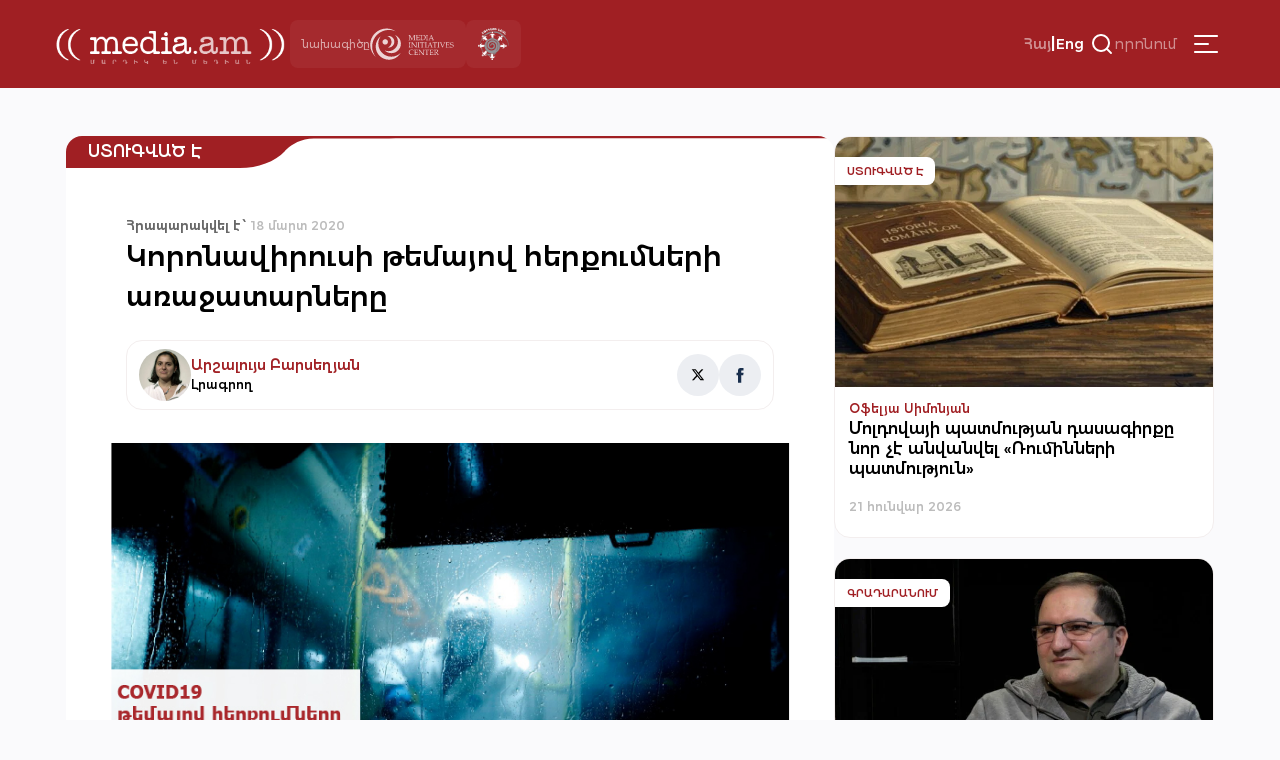

--- FILE ---
content_type: text/html; charset=UTF-8
request_url: https://media.am/hy/verified/2020/03/18/20234/
body_size: 21766
content:




<!DOCTYPE html>
<html lang="hy-AM" id="html">

<head>
    <meta charset="UTF-8">
    <meta name="viewport" content="width=device-width, initial-scale=1.0">
    <meta http-equiv="X-UA-Compatible" content="ie=edge">
    <title>media.am | Մարդիկ են մեդիան | Կորոնավիրուսի թեմայով հերքումների առաջատարները &#8226; media.am</title>
    <link rel="shortcut icon" href="https://media.am/wp-content/themes/media.am_v1/images/media.am.ico" type="image/x-icon">
    <link type="text/css" rel="stylesheet" href="https://cdnjs.cloudflare.com/ajax/libs/font-awesome/4.7.0/css/font-awesome.min.css">
    <link rel="preconnect" href="https://fonts.googleapis.com">
    <link rel="preconnect" href="https://fonts.gstatic.com" crossorigin>
    <link href="https://fonts.googleapis.com/css2?family=Montserrat:ital,wght@0,100..900;1,100..900&display=swap" rel="stylesheet">

    
    <meta name='robots' content='index, follow, max-image-preview:large, max-snippet:-1, max-video-preview:-1' />
<link rel="alternate" hreflang="hy" href="https://media.am/hy/verified/2020/03/18/20234/" />
<link rel="alternate" hreflang="en" href="https://media.am/en/verified/2020/03/19/20272/" />
<link rel="alternate" hreflang="x-default" href="https://media.am/hy/verified/2020/03/18/20234/" />

	<!-- This site is optimized with the Yoast SEO plugin v26.6 - https://yoast.com/wordpress/plugins/seo/ -->
	<link rel="canonical" href="https://media.am/hy/verified/2020/03/18/20234/" />
	<meta property="og:locale" content="hy_AM" />
	<meta property="og:type" content="article" />
	<meta property="og:title" content="Կորոնավիրուսի թեմայով հերքումների առաջատարները &#8226; media.am" />
	<meta property="og:description" content="Կորոնավիրուսի առաջին դեպքը Հայաստանում պաշտոնապես գրանցվեց մարտի 1-ին։ Դրան հաջորդեց Իտալիայից ժամանակ անձի՝ Վաղարշապատում նշանադրության մասնակցելն ու կորոնավիրուսի մեծ թափով տարածումը։ Նոր տեսակի վիրուսը տարածվեց՝ իր հետ բերելով անհանգստությունների և կեղծ լուրերի մեծ ալիք։ Media.am-ն ուսումնասիրել է մարտի 1-16-ն ընկած ժամանակահատվածում հայկական մի քանի լրատվական կայքերի ձեռագիրը կորոնավիրուսի լուսաբանման հարցում։ Կայքերի ընտրության համար ուսումնասիրել ենք Read the full article..." />
	<meta property="og:url" content="https://media.am/hy/verified/2020/03/18/20234/" />
	<meta property="og:site_name" content="media.am" />
	<meta property="article:published_time" content="2020-03-18T15:03:55+00:00" />
	<meta property="article:modified_time" content="2020-03-18T15:12:52+00:00" />
	<meta property="og:image" content="https://media.am/wp-content/uploads/2020/03/CoronaVirus-march.jpg" />
	<meta property="og:image:width" content="742" />
	<meta property="og:image:height" content="492" />
	<meta property="og:image:type" content="image/jpeg" />
	<meta name="author" content="Gegham" />
	<meta name="twitter:card" content="summary_large_image" />
	<meta name="twitter:label1" content="Written by" />
	<meta name="twitter:data1" content="Gegham" />
	<script type="application/ld+json" class="yoast-schema-graph">{"@context":"https://schema.org","@graph":[{"@type":"Article","@id":"https://media.am/hy/verified/2020/03/18/20234/#article","isPartOf":{"@id":"https://media.am/hy/verified/2020/03/18/20234/"},"author":{"name":"Gegham","@id":"https://media.am/hy/#/schema/person/ad723226100963f26a2c917a360188c0"},"headline":"Կորոնավիրուսի թեմայով հերքումների առաջատարները","datePublished":"2020-03-18T15:03:55+00:00","dateModified":"2020-03-18T15:12:52+00:00","mainEntityOfPage":{"@id":"https://media.am/hy/verified/2020/03/18/20234/"},"wordCount":6171,"commentCount":0,"publisher":{"@id":"https://media.am/hy/#organization"},"image":{"@id":"https://media.am/hy/verified/2020/03/18/20234/#primaryimage"},"thumbnailUrl":"https://media.am/wp-content/uploads/2020/03/CoronaVirus-march.jpg","articleSection":["Ստուգված է"],"inLanguage":"hy-AM"},{"@type":"WebPage","@id":"https://media.am/hy/verified/2020/03/18/20234/","url":"https://media.am/hy/verified/2020/03/18/20234/","name":"Կորոնավիրուսի թեմայով հերքումների առաջատարները &#8226; media.am","isPartOf":{"@id":"https://media.am/hy/#website"},"primaryImageOfPage":{"@id":"https://media.am/hy/verified/2020/03/18/20234/#primaryimage"},"image":{"@id":"https://media.am/hy/verified/2020/03/18/20234/#primaryimage"},"thumbnailUrl":"https://media.am/wp-content/uploads/2020/03/CoronaVirus-march.jpg","datePublished":"2020-03-18T15:03:55+00:00","dateModified":"2020-03-18T15:12:52+00:00","breadcrumb":{"@id":"https://media.am/hy/verified/2020/03/18/20234/#breadcrumb"},"inLanguage":"hy-AM","potentialAction":[{"@type":"ReadAction","target":["https://media.am/hy/verified/2020/03/18/20234/"]}]},{"@type":"ImageObject","inLanguage":"hy-AM","@id":"https://media.am/hy/verified/2020/03/18/20234/#primaryimage","url":"https://media.am/wp-content/uploads/2020/03/CoronaVirus-march.jpg","contentUrl":"https://media.am/wp-content/uploads/2020/03/CoronaVirus-march.jpg","width":742,"height":492},{"@type":"BreadcrumbList","@id":"https://media.am/hy/verified/2020/03/18/20234/#breadcrumb","itemListElement":[{"@type":"ListItem","position":1,"name":"Home","item":"https://media.am/hy/"},{"@type":"ListItem","position":2,"name":"Կորոնավիրուսի թեմայով հերքումների առաջատարները"}]},{"@type":"WebSite","@id":"https://media.am/hy/#website","url":"https://media.am/hy/","name":"media.am","description":"Մարդիկ են մեդիան","publisher":{"@id":"https://media.am/hy/#organization"},"potentialAction":[{"@type":"SearchAction","target":{"@type":"EntryPoint","urlTemplate":"https://media.am/hy/?s={search_term_string}"},"query-input":{"@type":"PropertyValueSpecification","valueRequired":true,"valueName":"search_term_string"}}],"inLanguage":"hy-AM"},{"@type":"Organization","@id":"https://media.am/hy/#organization","name":"media.am","url":"https://media.am/hy/","logo":{"@type":"ImageObject","inLanguage":"hy-AM","@id":"https://media.am/hy/#/schema/logo/image/","url":"https://media.am/wp-content/uploads/2020/07/logo_hy.png","contentUrl":"https://media.am/wp-content/uploads/2020/07/logo_hy.png","width":378,"height":75,"caption":"media.am"},"image":{"@id":"https://media.am/hy/#/schema/logo/image/"}},{"@type":"Person","@id":"https://media.am/hy/#/schema/person/ad723226100963f26a2c917a360188c0","name":"Gegham","image":{"@type":"ImageObject","inLanguage":"hy-AM","@id":"https://media.am/hy/#/schema/person/image/","url":"https://secure.gravatar.com/avatar/5ccedef22d599a62fa3915aa146db5f92ea4cf37ec666347c8602e97b55617bd?s=96&d=mm&r=g","contentUrl":"https://secure.gravatar.com/avatar/5ccedef22d599a62fa3915aa146db5f92ea4cf37ec666347c8602e97b55617bd?s=96&d=mm&r=g","caption":"Gegham"},"url":"https://media.am/hy/author/gegham/"}]}</script>
	<!-- / Yoast SEO plugin. -->


<link rel='dns-prefetch' href='//www.googletagmanager.com' />
<link rel="alternate" title="oEmbed (JSON)" type="application/json+oembed" href="https://media.am/hy/wp-json/oembed/1.0/embed?url=https%3A%2F%2Fmedia.am%2Fhy%2Fverified%2F2020%2F03%2F18%2F20234%2F" />
<link rel="alternate" title="oEmbed (XML)" type="text/xml+oembed" href="https://media.am/hy/wp-json/oembed/1.0/embed?url=https%3A%2F%2Fmedia.am%2Fhy%2Fverified%2F2020%2F03%2F18%2F20234%2F&#038;format=xml" />
<style id='wp-img-auto-sizes-contain-inline-css' type='text/css'>
img:is([sizes=auto i],[sizes^="auto," i]){contain-intrinsic-size:3000px 1500px}
/*# sourceURL=wp-img-auto-sizes-contain-inline-css */
</style>
<link rel='stylesheet' id='wp-block-library-css' href='https://media.am/wp-includes/css/dist/block-library/style.min.css?ver=799d809d1cb3f199edae2033ffe6e981' type='text/css' media='all' />
<style id='global-styles-inline-css' type='text/css'>
:root{--wp--preset--aspect-ratio--square: 1;--wp--preset--aspect-ratio--4-3: 4/3;--wp--preset--aspect-ratio--3-4: 3/4;--wp--preset--aspect-ratio--3-2: 3/2;--wp--preset--aspect-ratio--2-3: 2/3;--wp--preset--aspect-ratio--16-9: 16/9;--wp--preset--aspect-ratio--9-16: 9/16;--wp--preset--color--black: #000000;--wp--preset--color--cyan-bluish-gray: #abb8c3;--wp--preset--color--white: #ffffff;--wp--preset--color--pale-pink: #f78da7;--wp--preset--color--vivid-red: #cf2e2e;--wp--preset--color--luminous-vivid-orange: #ff6900;--wp--preset--color--luminous-vivid-amber: #fcb900;--wp--preset--color--light-green-cyan: #7bdcb5;--wp--preset--color--vivid-green-cyan: #00d084;--wp--preset--color--pale-cyan-blue: #8ed1fc;--wp--preset--color--vivid-cyan-blue: #0693e3;--wp--preset--color--vivid-purple: #9b51e0;--wp--preset--gradient--vivid-cyan-blue-to-vivid-purple: linear-gradient(135deg,rgb(6,147,227) 0%,rgb(155,81,224) 100%);--wp--preset--gradient--light-green-cyan-to-vivid-green-cyan: linear-gradient(135deg,rgb(122,220,180) 0%,rgb(0,208,130) 100%);--wp--preset--gradient--luminous-vivid-amber-to-luminous-vivid-orange: linear-gradient(135deg,rgb(252,185,0) 0%,rgb(255,105,0) 100%);--wp--preset--gradient--luminous-vivid-orange-to-vivid-red: linear-gradient(135deg,rgb(255,105,0) 0%,rgb(207,46,46) 100%);--wp--preset--gradient--very-light-gray-to-cyan-bluish-gray: linear-gradient(135deg,rgb(238,238,238) 0%,rgb(169,184,195) 100%);--wp--preset--gradient--cool-to-warm-spectrum: linear-gradient(135deg,rgb(74,234,220) 0%,rgb(151,120,209) 20%,rgb(207,42,186) 40%,rgb(238,44,130) 60%,rgb(251,105,98) 80%,rgb(254,248,76) 100%);--wp--preset--gradient--blush-light-purple: linear-gradient(135deg,rgb(255,206,236) 0%,rgb(152,150,240) 100%);--wp--preset--gradient--blush-bordeaux: linear-gradient(135deg,rgb(254,205,165) 0%,rgb(254,45,45) 50%,rgb(107,0,62) 100%);--wp--preset--gradient--luminous-dusk: linear-gradient(135deg,rgb(255,203,112) 0%,rgb(199,81,192) 50%,rgb(65,88,208) 100%);--wp--preset--gradient--pale-ocean: linear-gradient(135deg,rgb(255,245,203) 0%,rgb(182,227,212) 50%,rgb(51,167,181) 100%);--wp--preset--gradient--electric-grass: linear-gradient(135deg,rgb(202,248,128) 0%,rgb(113,206,126) 100%);--wp--preset--gradient--midnight: linear-gradient(135deg,rgb(2,3,129) 0%,rgb(40,116,252) 100%);--wp--preset--font-size--small: 13px;--wp--preset--font-size--medium: 20px;--wp--preset--font-size--large: 36px;--wp--preset--font-size--x-large: 42px;--wp--preset--spacing--20: 0.44rem;--wp--preset--spacing--30: 0.67rem;--wp--preset--spacing--40: 1rem;--wp--preset--spacing--50: 1.5rem;--wp--preset--spacing--60: 2.25rem;--wp--preset--spacing--70: 3.38rem;--wp--preset--spacing--80: 5.06rem;--wp--preset--shadow--natural: 6px 6px 9px rgba(0, 0, 0, 0.2);--wp--preset--shadow--deep: 12px 12px 50px rgba(0, 0, 0, 0.4);--wp--preset--shadow--sharp: 6px 6px 0px rgba(0, 0, 0, 0.2);--wp--preset--shadow--outlined: 6px 6px 0px -3px rgb(255, 255, 255), 6px 6px rgb(0, 0, 0);--wp--preset--shadow--crisp: 6px 6px 0px rgb(0, 0, 0);}:where(.is-layout-flex){gap: 0.5em;}:where(.is-layout-grid){gap: 0.5em;}body .is-layout-flex{display: flex;}.is-layout-flex{flex-wrap: wrap;align-items: center;}.is-layout-flex > :is(*, div){margin: 0;}body .is-layout-grid{display: grid;}.is-layout-grid > :is(*, div){margin: 0;}:where(.wp-block-columns.is-layout-flex){gap: 2em;}:where(.wp-block-columns.is-layout-grid){gap: 2em;}:where(.wp-block-post-template.is-layout-flex){gap: 1.25em;}:where(.wp-block-post-template.is-layout-grid){gap: 1.25em;}.has-black-color{color: var(--wp--preset--color--black) !important;}.has-cyan-bluish-gray-color{color: var(--wp--preset--color--cyan-bluish-gray) !important;}.has-white-color{color: var(--wp--preset--color--white) !important;}.has-pale-pink-color{color: var(--wp--preset--color--pale-pink) !important;}.has-vivid-red-color{color: var(--wp--preset--color--vivid-red) !important;}.has-luminous-vivid-orange-color{color: var(--wp--preset--color--luminous-vivid-orange) !important;}.has-luminous-vivid-amber-color{color: var(--wp--preset--color--luminous-vivid-amber) !important;}.has-light-green-cyan-color{color: var(--wp--preset--color--light-green-cyan) !important;}.has-vivid-green-cyan-color{color: var(--wp--preset--color--vivid-green-cyan) !important;}.has-pale-cyan-blue-color{color: var(--wp--preset--color--pale-cyan-blue) !important;}.has-vivid-cyan-blue-color{color: var(--wp--preset--color--vivid-cyan-blue) !important;}.has-vivid-purple-color{color: var(--wp--preset--color--vivid-purple) !important;}.has-black-background-color{background-color: var(--wp--preset--color--black) !important;}.has-cyan-bluish-gray-background-color{background-color: var(--wp--preset--color--cyan-bluish-gray) !important;}.has-white-background-color{background-color: var(--wp--preset--color--white) !important;}.has-pale-pink-background-color{background-color: var(--wp--preset--color--pale-pink) !important;}.has-vivid-red-background-color{background-color: var(--wp--preset--color--vivid-red) !important;}.has-luminous-vivid-orange-background-color{background-color: var(--wp--preset--color--luminous-vivid-orange) !important;}.has-luminous-vivid-amber-background-color{background-color: var(--wp--preset--color--luminous-vivid-amber) !important;}.has-light-green-cyan-background-color{background-color: var(--wp--preset--color--light-green-cyan) !important;}.has-vivid-green-cyan-background-color{background-color: var(--wp--preset--color--vivid-green-cyan) !important;}.has-pale-cyan-blue-background-color{background-color: var(--wp--preset--color--pale-cyan-blue) !important;}.has-vivid-cyan-blue-background-color{background-color: var(--wp--preset--color--vivid-cyan-blue) !important;}.has-vivid-purple-background-color{background-color: var(--wp--preset--color--vivid-purple) !important;}.has-black-border-color{border-color: var(--wp--preset--color--black) !important;}.has-cyan-bluish-gray-border-color{border-color: var(--wp--preset--color--cyan-bluish-gray) !important;}.has-white-border-color{border-color: var(--wp--preset--color--white) !important;}.has-pale-pink-border-color{border-color: var(--wp--preset--color--pale-pink) !important;}.has-vivid-red-border-color{border-color: var(--wp--preset--color--vivid-red) !important;}.has-luminous-vivid-orange-border-color{border-color: var(--wp--preset--color--luminous-vivid-orange) !important;}.has-luminous-vivid-amber-border-color{border-color: var(--wp--preset--color--luminous-vivid-amber) !important;}.has-light-green-cyan-border-color{border-color: var(--wp--preset--color--light-green-cyan) !important;}.has-vivid-green-cyan-border-color{border-color: var(--wp--preset--color--vivid-green-cyan) !important;}.has-pale-cyan-blue-border-color{border-color: var(--wp--preset--color--pale-cyan-blue) !important;}.has-vivid-cyan-blue-border-color{border-color: var(--wp--preset--color--vivid-cyan-blue) !important;}.has-vivid-purple-border-color{border-color: var(--wp--preset--color--vivid-purple) !important;}.has-vivid-cyan-blue-to-vivid-purple-gradient-background{background: var(--wp--preset--gradient--vivid-cyan-blue-to-vivid-purple) !important;}.has-light-green-cyan-to-vivid-green-cyan-gradient-background{background: var(--wp--preset--gradient--light-green-cyan-to-vivid-green-cyan) !important;}.has-luminous-vivid-amber-to-luminous-vivid-orange-gradient-background{background: var(--wp--preset--gradient--luminous-vivid-amber-to-luminous-vivid-orange) !important;}.has-luminous-vivid-orange-to-vivid-red-gradient-background{background: var(--wp--preset--gradient--luminous-vivid-orange-to-vivid-red) !important;}.has-very-light-gray-to-cyan-bluish-gray-gradient-background{background: var(--wp--preset--gradient--very-light-gray-to-cyan-bluish-gray) !important;}.has-cool-to-warm-spectrum-gradient-background{background: var(--wp--preset--gradient--cool-to-warm-spectrum) !important;}.has-blush-light-purple-gradient-background{background: var(--wp--preset--gradient--blush-light-purple) !important;}.has-blush-bordeaux-gradient-background{background: var(--wp--preset--gradient--blush-bordeaux) !important;}.has-luminous-dusk-gradient-background{background: var(--wp--preset--gradient--luminous-dusk) !important;}.has-pale-ocean-gradient-background{background: var(--wp--preset--gradient--pale-ocean) !important;}.has-electric-grass-gradient-background{background: var(--wp--preset--gradient--electric-grass) !important;}.has-midnight-gradient-background{background: var(--wp--preset--gradient--midnight) !important;}.has-small-font-size{font-size: var(--wp--preset--font-size--small) !important;}.has-medium-font-size{font-size: var(--wp--preset--font-size--medium) !important;}.has-large-font-size{font-size: var(--wp--preset--font-size--large) !important;}.has-x-large-font-size{font-size: var(--wp--preset--font-size--x-large) !important;}
/*# sourceURL=global-styles-inline-css */
</style>

<style id='classic-theme-styles-inline-css' type='text/css'>
/*! This file is auto-generated */
.wp-block-button__link{color:#fff;background-color:#32373c;border-radius:9999px;box-shadow:none;text-decoration:none;padding:calc(.667em + 2px) calc(1.333em + 2px);font-size:1.125em}.wp-block-file__button{background:#32373c;color:#fff;text-decoration:none}
/*# sourceURL=/wp-includes/css/classic-themes.min.css */
</style>
<link rel='stylesheet' id='simplelightbox-0-css' href='https://media.am/wp-content/plugins/nextgen-gallery/static/Lightbox/simplelightbox/simple-lightbox.css?ver=4.0.2' type='text/css' media='all' />
<link rel='stylesheet' id='wpml-legacy-horizontal-list-0-css' href='https://media.am/wp-content/plugins/sitepress-multilingual-cms/templates/language-switchers/legacy-list-horizontal/style.min.css?ver=1' type='text/css' media='all' />
<link rel='stylesheet' id='cmplz-general-css' href='https://media.am/wp-content/plugins/complianz-gdpr/assets/css/cookieblocker.min.css?ver=1766048768' type='text/css' media='all' />
<link rel='stylesheet' id='media_am_fonts_css-css' href='https://media.am/wp-content/themes/media.am_v1/css/fonts.css?ver=1.0' type='text/css' media='all' />
<link rel='stylesheet' id='media_am_main_css-css' href='https://media.am/wp-content/themes/media.am_v1/css/main.css?ver=1.0' type='text/css' media='all' />
<link rel='stylesheet' id='media_am_header_footer_css-css' href='https://media.am/wp-content/themes/media.am_v1/css/header_footer.css?ver=1.0' type='text/css' media='all' />
<link rel='stylesheet' id='media_am_single_css-css' href='https://media.am/wp-content/themes/media.am_v1/css/single.css?ver=1.0' type='text/css' media='all' />
<link rel='stylesheet' id='media_am_swiper_css-css' href='https://media.am/wp-content/themes/media.am_v1/assets/swiper/swiper-bundle.min.css?ver=1.0' type='text/css' media='all' />
<script type="text/javascript" id="wpml-cookie-js-extra">
/* <![CDATA[ */
var wpml_cookies = {"wp-wpml_current_language":{"value":"hy","expires":1,"path":"/"}};
var wpml_cookies = {"wp-wpml_current_language":{"value":"hy","expires":1,"path":"/"}};
//# sourceURL=wpml-cookie-js-extra
/* ]]> */
</script>
<script type="text/javascript" src="https://media.am/wp-content/plugins/sitepress-multilingual-cms/res/js/cookies/language-cookie.js?ver=486900" id="wpml-cookie-js" defer="defer" data-wp-strategy="defer"></script>
<script type="text/javascript" src="https://media.am/wp-includes/js/jquery/jquery.min.js?ver=3.7.1" id="jquery-core-js"></script>
<script type="text/javascript" src="https://media.am/wp-includes/js/jquery/jquery-migrate.min.js?ver=3.4.1" id="jquery-migrate-js"></script>
<script type="text/javascript" id="photocrati_ajax-js-extra">
/* <![CDATA[ */
var photocrati_ajax = {"url":"https://media.am/index.php?photocrati_ajax=1","rest_url":"https://media.am/hy/wp-json/","wp_home_url":"https://media.am/hy/","wp_site_url":"https://media.am","wp_root_url":"https://media.am","wp_plugins_url":"https://media.am/wp-content/plugins","wp_content_url":"https://media.am/wp-content","wp_includes_url":"https://media.am/wp-includes/","ngg_param_slug":"nggallery","rest_nonce":"0c394c0436"};
//# sourceURL=photocrati_ajax-js-extra
/* ]]> */
</script>
<script type="text/javascript" src="https://media.am/wp-content/plugins/nextgen-gallery/static/Legacy/ajax.min.js?ver=4.0.2" id="photocrati_ajax-js"></script>
<script type="text/javascript" src="https://media.am/wp-content/themes/media.am_v1/assets/swiper/swiper-bundle.min.js?ver=1" id="media_am_swiper_script-js"></script>
<script type="text/javascript" src="https://media.am/wp-content/themes/media.am_v1/js/header.js?ver=1" id="media_am_header_js-js"></script>
<script type="text/javascript" src="https://media.am/wp-content/themes/media.am_v1/js/script.js?ver=1" id="media_am_script_js-js"></script>

<!-- Google tag (gtag.js) snippet added by Site Kit -->
<!-- Google Analytics snippet added by Site Kit -->
<script type="text/javascript" src="https://www.googletagmanager.com/gtag/js?id=GT-Z4WWSZK" id="google_gtagjs-js" async></script>
<script type="text/javascript" id="google_gtagjs-js-after">
/* <![CDATA[ */
window.dataLayer = window.dataLayer || [];function gtag(){dataLayer.push(arguments);}
gtag("set","linker",{"domains":["media.am"]});
gtag("js", new Date());
gtag("set", "developer_id.dZTNiMT", true);
gtag("config", "GT-Z4WWSZK");
//# sourceURL=google_gtagjs-js-after
/* ]]> */
</script>
<link rel="https://api.w.org/" href="https://media.am/hy/wp-json/" /><link rel="alternate" title="JSON" type="application/json" href="https://media.am/hy/wp-json/wp/v2/posts/20234" /><link rel="EditURI" type="application/rsd+xml" title="RSD" href="https://media.am/xmlrpc.php?rsd" />
<meta name="generator" content="WPML ver:4.8.6 stt:24,1;" />
<meta name="generator" content="Site Kit by Google 1.168.0" /><noscript><style>.lazyload[data-src]{display:none !important;}</style></noscript><style>.lazyload{background-image:none !important;}.lazyload:before{background-image:none !important;}</style>		<style type="text/css" id="wp-custom-css">
			.posts_add_banner .widget .wp-block-image a{
	display:block;
}

.posts_add_banner_double .widget .wp-block-image a{
	display:block
}		</style>
		
</head>

<body data-rsssl=1 class="wp-singular post-template-default single single-post postid-20234 single-format-standard wp-theme-mediaam_v1">
    <div class="background-grey"></div>
    <nav class="header_menu">
     
        <div class="menu-main-container"><ul id="menu-main" class="menu"><li id="menu-item-41704" class="menu-item menu-item-type-post_type menu-item-object-page current_page_parent menu-item-41704"><a href="https://media.am/hy/%d5%a2%d5%b8%d5%ac%d5%b8%d6%80-%d5%b6%d5%b5%d5%b8%d6%82%d5%a9%d5%a5%d6%80/">Բոլոր Նյութեր</a></li>
<li id="menu-item-16770" class="menu-item menu-item-type-taxonomy menu-item-object-category menu-item-16770"><a href="https://media.am/hy/category/newsroom/">Նյուսրում</a></li>
<li id="menu-item-16769" class="menu-item menu-item-type-taxonomy menu-item-object-category menu-item-16769"><a href="https://media.am/hy/category/critique/">Քննադատ</a></li>
<li id="menu-item-16773" class="menu-item menu-item-type-taxonomy menu-item-object-category menu-item-16773"><a href="https://media.am/hy/category/viewpoint/">Տեսակետ</a></li>
<li id="menu-item-16774" class="menu-item menu-item-type-taxonomy menu-item-object-category current-post-ancestor current-menu-parent current-post-parent menu-item-16774"><a href="https://media.am/hy/category/verified/">Ստուգված է</a></li>
<li id="menu-item-16776" class="menu-item menu-item-type-taxonomy menu-item-object-category menu-item-16776"><a href="https://media.am/hy/category/in-the-library/">Գրադարանում</a></li>
<li id="menu-item-16771" class="menu-item menu-item-type-taxonomy menu-item-object-category menu-item-16771"><a href="https://media.am/hy/category/announcements/">Հայտարարություն</a></li>
<li id="menu-item-16772" class="menu-item menu-item-type-taxonomy menu-item-object-category menu-item-16772"><a href="https://media.am/hy/category/vox-populi/">vox populi</a></li>
<li id="menu-item-17194" class="menu-item menu-item-type-taxonomy menu-item-object-category menu-item-17194"><a href="https://media.am/hy/category/on-the-scene/">Դեպքի Վայրում</a></li>
<li id="menu-item-19647" class="menu-item menu-item-type-taxonomy menu-item-object-category menu-item-19647"><a href="https://media.am/hy/category/crossroad/">Խաչմերուկ</a></li>
<li id="menu-item-18395" class="menu-item menu-item-type-taxonomy menu-item-object-category menu-item-18395"><a href="https://media.am/hy/category/encyclomedia/">Էնցիկլոմեդիա</a></li>
<li id="menu-item-21323" class="menu-item menu-item-type-taxonomy menu-item-object-category menu-item-21323"><a href="https://media.am/hy/category/medialiteracy/">Մեդիագրագիտություն</a></li>
<li id="menu-item-16791" class="menu-item menu-item-type-post_type menu-item-object-page menu-item-16791"><a href="https://media.am/hy/podcasts/">Փոդքասթ</a></li>
<li id="menu-item-16777" class="menu-item menu-item-type-taxonomy menu-item-object-category menu-item-16777"><a href="https://media.am/hy/category/lab/">Լաբորատորիա</a></li>
<li id="menu-item-18394" class="menu-item menu-item-type-taxonomy menu-item-object-category menu-item-18394"><a href="https://media.am/hy/category/image/">Պատկեր</a></li>
</ul></div>        <div class="header_menu_logos">
            <div class="header_project">
                <span>
                    նախագիծը                </span>
                <img src="[data-uri]"
                    alt="MIC logo" width="84px" height="37px" data-src="https://media.am/wp-content/themes/media.am_v1/assets/logos/mic_logo_eng.svg" decoding="async" class="lazyload" data-eio-rwidth="84" data-eio-rheight="37"><noscript><img src="https://media.am/wp-content/themes/media.am_v1/assets/logos/mic_logo_eng.svg"
                    alt="MIC logo" width="84px" height="37px" data-eio="l"></noscript>
            </div>
            <div class="header_mediaethics">
                <a href="https://mediaethics.am/media-outlets/media-am/" target="_blank">
                    <img decoding="async" src="[data-uri]" alt="Quality Sign BW" data-src="https://media.am/wp-content/themes/media.am_v1/assets/logos/media_ethics_new.png" class="lazyload" data-eio-rwidth="338" data-eio-rheight="351"><noscript><img decoding="async" src="https://media.am/wp-content/themes/media.am_v1/assets/logos/media_ethics_new.png" alt="Quality Sign BW" data-eio="l"></noscript>
                </a>              
            </div>
        </div>
    </nav>
    <header class="header">
        <nav class="header_nav">
            <div class="header_flex header_flex1">
                <a href="https://media.am/hy/" class="header_logo">
                                        <img src="[data-uri]" alt="" data-src="https://media.am/wp-content/themes/media.am_v1/images/logo_hy.png" decoding="async" class="lazyload" data-eio-rwidth="378" data-eio-rheight="75"><noscript><img src="https://media.am/wp-content/themes/media.am_v1/images/logo_hy.png" alt="" data-eio="l"></noscript>
                </a>
                <div class="header_logos">
                    <div class="header_project">
                        <span>
                            նախագիծը                        </span>
                        <img src="[data-uri]"
                            alt="MIC logo" width="84px" height="37px" data-src="https://media.am/wp-content/themes/media.am_v1/assets/logos/mic_logo_eng.svg" decoding="async" class="lazyload" data-eio-rwidth="84" data-eio-rheight="37"><noscript><img src="https://media.am/wp-content/themes/media.am_v1/assets/logos/mic_logo_eng.svg"
                            alt="MIC logo" width="84px" height="37px" data-eio="l"></noscript>
                    </div>
                    <div class="header_mediaethics">
                        <a href="https://mediaethics.am/media-outlets/media-am/" target="_blank">
                            <img decoding="async" src="[data-uri]" alt="Quality Sign BW" data-src="https://media.am/wp-content/themes/media.am_v1/assets/logos/media_ethics_new.png" class="lazyload" data-eio-rwidth="338" data-eio-rheight="351"><noscript><img decoding="async" src="https://media.am/wp-content/themes/media.am_v1/assets/logos/media_ethics_new.png" alt="Quality Sign BW" data-eio="l"></noscript>

                        </a>              
                    </div>
                </div>
            </div>
            <div class="header_flex header_flex2">
                <div class="language_switcher"><span class="active"><a href="https://media.am/hy/verified/2020/03/18/20234/">Հայ</a></span><span class="language_switcher_separator">|</span><span><a href="https://media.am/en/verified/2020/03/19/20272/">Eng</a></span></div>                
                <div class="header_search_container">
                    <button class="header_open_search">
                        <img src="[data-uri]"
                            height="24px" width="24px" data-src="https://media.am/wp-content/themes/media.am_v1/assets/icons/search.svg" decoding="async" class="lazyload" data-eio-rwidth="24" data-eio-rheight="24"><noscript><img src="https://media.am/wp-content/themes/media.am_v1/assets/icons/search.svg"
                            height="24px" width="24px" data-eio="l"></noscript>
                        <span>որոնում</span>
                    </button>
                    <div class="header_search_form">
                            <form action="/" method="get">
    <input type="text" name="s" id="search" placeholder="որոնում" class="media_am_text_input" value="" />
    <input type="hidden" name="lang" value="hy" /> 
    <div class="close_search">
         <img class="header_close_icon lazyload" src="[data-uri]" height="48px" width="48px" data-src="https://media.am/wp-content/themes/media.am_v1/assets/icons/close_menu.svg" decoding="async" data-eio-rwidth="48" data-eio-rheight="48"><noscript><img class="header_close_icon" src="https://media.am/wp-content/themes/media.am_v1/assets/icons/close_menu.svg" height="48px" width="48px" data-eio="l"></noscript>
    </div>
    <input type="submit" class="media_am_button" style="display: none;" value="Որոնել" />
</form>                    </div>    
                </div>
                
                 
                 
                <button class="hamburger" type="button">
                    <img class="header_burger_icon lazyload" src="[data-uri]" height="48px" width="48px" data-src="https://media.am/wp-content/themes/media.am_v1/assets/icons/menu_burger.svg" decoding="async" data-eio-rwidth="48" data-eio-rheight="48"><noscript><img class="header_burger_icon" src="https://media.am/wp-content/themes/media.am_v1/assets/icons/menu_burger.svg" height="48px" width="48px" data-eio="l"></noscript>
                    <img class="header_close_icon lazyload" src="[data-uri]" height="48px" width="48px" data-src="https://media.am/wp-content/themes/media.am_v1/assets/icons/close_menu.svg" decoding="async" data-eio-rwidth="48" data-eio-rheight="48"><noscript><img class="header_close_icon" src="https://media.am/wp-content/themes/media.am_v1/assets/icons/close_menu.svg" height="48px" width="48px" data-eio="l"></noscript>
                </button>
            </div>
        </nav>
    </header>
        



<div class="page_content">
    <div class="main_content">
        <div class="post_section">
            
            <div class="post_category_container">
                <h2 >
                    <a href="/category/verified">Ստուգված է</a>                </h2>
            </div>
            <div class="post_meta">
                <div class="post_date">
                    <span class="date_span">
                        <span class="date_bold">Հրապարակվել է ՝ </span>
                        18 մարտ 2020                    </span>
                                    </div>
                 <h1 class="post_title">
                     Կորոնավիրուսի թեմայով հերքումների առաջատարները                 </h1>
        
            </div>
                        <div class="author_bio">
                <div class="author_info">
                                        <div class="img_container">
                        <a href="https://media.am/hy/author_posts/arshaluys-barseghyan">
                            <img src="[data-uri]" class="author_image lazyload" data-src="https://media.am/wp-content/uploads/2019/04/arshaluys-barseghyan.jpg" decoding="async" data-eio-rwidth="550" data-eio-rheight="550"><noscript><img src="https://media.am/wp-content/uploads/2019/04/arshaluys-barseghyan.jpg" class="author_image" data-eio="l"></noscript>
                        </a> 
                    </div>

                    <div>
                        <a class="author_name" href="https://media.am/hy/author_posts/arshaluys-barseghyan">
                            Արշալույս Բարսեղյան                        </a>
                        <div class="author_meta">
                            Լրագրող                        </div>
                    </div>
                </div>
                                
<div class="author_links">
    <a href="" class="x_link" target="_blank">
        <svg width="16" height="16" viewBox="0 0 25 25" fill="none" xmlns="http://www.w3.org/2000/svg">
            <path d="M18.0532 3.4292H21.0433L14.5108 10.7361L22.1958 20.6792H16.1785L11.4655 14.6488L6.0728 20.6792H3.08087L10.0681 12.8636L2.6958 3.4292H8.86587L13.126 8.94124L18.0532 3.4292ZM17.0038 18.9277H18.6606L7.96558 5.08874H6.1876L17.0038 18.9277Z" fill="black"/>
        </svg>
    </a>
    <a href="" class="fb_link" target="_blank">
        <svg width="16" height="16" viewBox="0 0 25 25" fill="none" xmlns="http://www.w3.org/2000/svg">
            <path fill-rule="evenodd" clip-rule="evenodd" d="M9.37737 5.88385V9.04955H7V12.9215H9.37737V24.4292H14.2608V12.9228H17.5384C17.5384 12.9228 17.8455 11.0662 17.9951 9.03581H14.2801V6.38794C14.2801 5.99246 14.8121 5.46091 15.3388 5.46091H18V1.4292H14.3812C9.25722 1.4292 9.37737 5.30502 9.37737 5.88385Z" fill="#192F4D"/>
        </svg>
    </a>
</div>            </div>
                        <div class="post_body">
                <div class="post_image">
                    <img width="742" height="492" src="[data-uri]" class="attachment-post-thumbnail size-post-thumbnail wp-post-image lazyload" alt="" decoding="async" fetchpriority="high"   data-src="https://media.am/wp-content/uploads/2020/03/CoronaVirus-march.jpg" data-srcset="https://media.am/wp-content/uploads/2020/03/CoronaVirus-march.jpg 742w, https://media.am/wp-content/uploads/2020/03/CoronaVirus-march-300x199.jpg 300w" data-sizes="auto" data-eio-rwidth="742" data-eio-rheight="492" /><noscript><img width="742" height="492" src="https://media.am/wp-content/uploads/2020/03/CoronaVirus-march.jpg" class="attachment-post-thumbnail size-post-thumbnail wp-post-image" alt="" decoding="async" fetchpriority="high" srcset="https://media.am/wp-content/uploads/2020/03/CoronaVirus-march.jpg 742w, https://media.am/wp-content/uploads/2020/03/CoronaVirus-march-300x199.jpg 300w" sizes="(max-width: 742px) 100vw, 742px" data-eio="l" /></noscript>                        
                            <figcaption>
                                Պատկերի համար օգտագործվել է Արթուր Հարությունյանի լուսանկարը                            </figcaption>
                                        </div>
                <div class="post_content">
                    <p>Կորոնավիրուսի առաջին դեպքը Հայաստանում պաշտոնապես <a href="https://www.facebook.com/nikol.pashinyan/posts/2569498986703814?__xts__%5B0%5D=68.[base64]&amp;__tn__=-R" target="_blank" rel="noopener noreferrer">գրանցվեց</a> մարտի 1-ին։ Դրան հաջորդեց Իտալիայից ժամանակ անձի՝ Վաղարշապատում նշանադրության մասնակցելն ու կորոնավիրուսի մեծ թափով տարածումը։</p>
<p>Նոր տեսակի վիրուսը տարածվեց՝ իր հետ բերելով անհանգստությունների և կեղծ լուրերի մեծ ալիք։</p>
<p>Media.am-ն ուսումնասիրել է մարտի 1-16-ն ընկած ժամանակահատվածում հայկական մի քանի լրատվական կայքերի ձեռագիրը կորոնավիրուսի լուսաբանման հարցում։ Կայքերի ընտրության համար ուսումնասիրել ենք արդեն իսկ հերքված լուրերը, պարզել դրանց սկզբնաղբյուրները: Հենց հերքված լուրերի հիման վրա էլ կատարվել է կայքերի ընտրությունը։</p>
<blockquote><p>Hraparak.am</p></blockquote>
<p>Hraparak.am-ը նոր տեսակի կորոնավիրուսը ակտիվ լուսաբանող և բացառիկ տեղեկատվություն հրապարակողների շարքում գլխավորներից է։ Լրահոսում տեղ են գտնում պաշտոնական և միջազգային տեղեկատվությունը և սոցցանցերում շրջանառվող լուրերը։</p>
<p>Այսպես, կայքը Ֆեյսբուք սոցցանցից՝ առանց ստուգելու, <a href="https://hraparak.am/post/764fe83b49ff2921d6bdf911c7f9d393" target="_blank" rel="noopener noreferrer">հրապարակել է</a> Նարեկ Սամսոնյան օգտատիրոջ գրառումը, իբրև վարչապետի որդին՝ Աշոտ Փաշինյանն իր ընտանիքի հետ Սևանում է։ Այս լուրը <a href="https://infocheck.am/am/posts/324" target="_blank" rel="noopener noreferrer">հերքել է</a> «Տեղեկատվության ստուգման կենտրոն»-ը:</p>
<p>Կայքը զերծ չի մնում խաբուսիկ բովանդակությունից և վերնագրերից։ Օրինակ, վերնագրում <a href="https://hraparak.am/post/cc25e7856da4e7a41f7d285f05657968" target="_blank" rel="noopener noreferrer">կարդում ենք</a>՝ «Գագիկ Ծառուկյանը Նիվա նվիրեց առաջին կորոնավիրուսով վարակված մարդուն», իսկ բովանդակության մեջ պարզում, որ սա ընդամենը ֆեյսբուքյան օգտատերերից մեկի կատակն է։</p>
<p>Բացի այս, hraparak.am-ը հրապարակում է մի քանի սենսացիոն նյութեր, որոնք ամբողջապես կամ մասնակի հերքվում են.</p>
<ul>
<li>Կայքը գրում է, իբրև Քաղավիացիայի պետ Տաթևիկ Ռևազյանը <a href="https://hraparak.am/post/96c30dfbbc1ba6d749b1ccaf4a6359c2" target="_blank" rel="noopener noreferrer">հեռացել է</a> Հայաստանից՝ Դանիայում ծննդաբերելու համար, որ երեխան այդ երկրի քաղաքացի լինի, իսկ գործընկերոջ կորոնավիրուսով վարակվելու փաստն արագացրել է նրա մեկնումը։ Ավելի ուշ Ռևազյանը <a href="https://infocheck.am/am/posts/322" target="_blank" rel="noopener noreferrer">հաստատում է</a> մեկնելու փաստը, սակայն, հերքում՝ լրատվամիջոցի «գտած» պատճառահետևանքային կապերը։</li>
<li>Լրատվամիջոցը լուր է <a href="https://hraparak.am/post/f3b4cc841cef662a2b7f5926390184c6" target="_blank" rel="noopener noreferrer">տարածել</a>, թե «Կենտրոն» թաղապետարանի աշխատակցին կորոնավիրուսի ախտանիշով տեղափոխել են հիվանդանոց։ «Փաստերի ստուգման հարթակը»-ը <a href="https://fip.am/10767" target="_blank" rel="noopener noreferrer">պարզել է</a>, որ աշխատակիցն իսկապես մեկուսացվել է վարակակրի հետ շփումից հետո, բայց ոչ կորոնավիրուսի ախտանիշներով։</li>
<li>Մեկ այլ վերնագրում էլ կայքը <a href="https://hraparak.am/post/fe2ac02a55f2d610c6d506b8f6550b04" target="_blank" rel="noopener noreferrer">հարց է</a> բարձրացնում․ «Էջմիածնեցի կնոջ բժիշկը քաղաքապետի մա՞յրն է եղել»։ Իրենց հասած տեղեկություններով, այո, սակայն նույն նյութում այն հերքում է Դիանա Գասպարյանի մայրը։ Այս լուրը իր ֆեյսբուքյան էջում <a href="https://www.facebook.com/DianaGasparyanOfficial/posts/806155553214059?__xts__%5B0%5D=68.[base64]&amp;__tn__=-R" target="_blank" rel="noopener noreferrer">հերքում է</a> նաև Գասպարյանը։</li>
</ul>
<p>Ի դեպ, Hraparak.am-ն իր հերթին փաստերի ստուգում է <a href="https://hraparak.am/post/6b30bd543207fab90edc5f0be1e4558b" target="_blank" rel="noopener noreferrer">կատարել</a> ու պարզել, որ <a href="https://infoport.am/am/news/society/ejmiatsnum-koronavirusov-kaskatsvoghneri-tvum-en-general-seyran-saroyani-azgakannery" target="_blank" rel="noopener noreferrer">infoport.am</a>-ի տարածած լուրը չի համապատասխանում իրականությանը. Էջմիածնի հայտնի նշանադրությանը ՀՀԿ-ական նախկին պատգամավոր Սեյրան Սարոյանի որդիներն ու հարսը չեն մասնակցել։</p>
<blockquote><p>Hayeli.am</p></blockquote>
<p>Hayeli.am-ը նույնպես COVID19-ի բավական ակտիվ լուսաբանողներից է։ Կայքում կորոնավիրուսի թեմայով հիմնականում վերատպումներ են այլ կայքերից՝ հաճախ ապակողմնորոշող վերնագրերով։</p>
<p>Օրինակ, չորշակիացված վերնագրով նյութի բովանդակությունը կարդալիս պարզ է դառնում, որ կորոնավիրուսով առաջին <a href="https://hayeli.am/?p=169556&amp;l=am" target="_blank" rel="noopener noreferrer">մահվան </a>և <a href="https://hayeli.am/?p=169694&amp;l=am" target="_blank" rel="noopener noreferrer">վարակվածության</a> 4 նոր դեպքը գրանցվել է ոչ թե Հայաստանում, ինչպես կարող էր թվալ վերնագրից, այլ՝ Ադրբեջանում։ Նույն սկզբունքով, վիրուսի 41 նոր դեպք է <a href="https://hayeli.am/?p=169845&amp;l=am" target="_blank" rel="noopener noreferrer">գրանցվել</a> ոչ թե Հայաստանում, այլ՝ Մալազիայի մայրաքաղաքում, իսկ 250 մարդ <a href="https://hayeli.am/?p=169773&amp;l=am" target="_blank" rel="noopener noreferrer">մահացել է</a> Իտալիայում։</p>
<p>Առողջապահության նախարարությունը <a href="https://www.facebook.com/alina.nikoghosyan/posts/2428895073878938" target="_blank" rel="noopener noreferrer">հերքել է</a> կայքի <a href="https://hayeli.am/?p=169554&amp;l=am&amp;fbclid=IwAR3bjvpBK44KESoiRITKTSVHwfAzCIggeJCkGBcL0gn6y3xC0DzDTquWP1w" target="_blank" rel="noopener noreferrer">ահազանգը</a>, թե մանկական հիվանդանոցում նոր տեսակի կորոնավիրուսով վարակված երեխա կա։</p>
<p>Նկատենք, որ այս հրապարակումից օրեր անց՝ մարտի 15-ին ԱՆ-ից <a href="https://www.facebook.com/photo.php?fbid=2434549836646795&amp;set=a.547725875329210&amp;type=3" target="_blank" rel="noopener noreferrer">տեղեկացրել են</a> կորոնավիրուսով վարակված դպրոցականի մասին։ Մեկնաբանություններից և առանձին <a href="https://www.facebook.com/alina.nikoghosyan/posts/2434624176639361" target="_blank" rel="noopener noreferrer">գրառումից</a> պարզ է դառնում, որ այն Էջմիածնի նույն շրջանակից է և կապ չունի hayeli.am-ի նկարագրած դեպքի հետ, ըստ որի վարակվածը 15-ամյա պատանի է, որը մրցումների էր գնացել Վրաստան։</p>
<p>Ինչ վերաբերում է ֆեյսբուքյան բովանդակությանը, այն առանց ստուգելու կայքը արտատպում է` խուճապային վերնագրերով։ Օրինակ, «Շտապ. Դատարկում-էվակուացնում են Դիլիջանի Մոնթե Մելքոնյանի անվան ռազմական ուսումնարանը. <a href="https://hayeli.am/?p=169897&amp;l=am" target="_blank" rel="noopener noreferrer">ուսանողներին տարհանում են</a>»։ Տարհանման լուրը <a href="https://www.facebook.com/shushanstepanyan/posts/2752149294821213">հերքել է</a> ՊՆ-ի խոսնակ Շուշան Ստեփանյանը։ Վերջինս պարզաբանել է, որ վարժարանն աշխատում է ավագ դպրոցի ծրագրով, հետևաբար, մյուս կրթական հաստատությունների նման այստեղ էլ դասերը դադարեցված են մինչև մարտի 23-ը։ Իսկ ավեի ուշ ՊՆ խոսնակը <a href="https://www.facebook.com/shushanstepanyan/posts/2753839617985514" target="_blank" rel="noopener noreferrer">տեղեկացնում է</a>, որ Իտալիայից հատուկ չվերթով ժամանած քաղաքացիները մեկուսացվել են ռազմամարզական վարժարանի տարածքում։</p>
<blockquote><p>Iravunk.com</p></blockquote>
<p>Թեման ակտիվ լուսաբանողներից հաջորդը Iravunk.com-ն է, որը նույնպես որպես լուրջ լուր <a href="https://www.iravunk.com/news/106240" target="_blank" rel="noopener noreferrer">հրապարակել է</a> ԲՀԿ առաջնորդի՝ Նիվա նվիրելու մասին կատակը։ Մեկ այլ հրապարակմամբ էլ լուրջ-լուրջ դավադրության կարծիքը ներկայացրել, թե կորոնավիրուսի արդյունքում աշխարհում 26 միլիոն մահացության դեպք է <a href="https://www.iravunk.com/news/107016" target="_blank" rel="noopener noreferrer">նախատեսված</a>։</p>
<p>Դավադրության տեսության հաջորդ քայլն էլ խուճապն է։ Կայքն առանց փաստական հիմքի, միայն մեկ անհասկանալի լուսանկարով և ֆեյսբուքյան մի շարք գրառումներ վկայակոչելով <a href="https://www.iravunk.com/news/107183">գրում է</a>, թե  որոշ խանութներում իսկական խուճապ է, անգամ, «բանը հասել է իրար ձեռքից հաց խլելուն, իսկ մի շարք վաճառակետեր մեկ հացից ավել անձին չեն տալիս»։</p>
<p><img decoding="async" class="alignnone wp-image-20237 size-full lazyload" src="[data-uri]" alt="" width="1080" height="2016"   data-src="https://media.am/wp-content/uploads/2020/03/screen.jpg" data-srcset="https://media.am/wp-content/uploads/2020/03/screen.jpg 1080w, https://media.am/wp-content/uploads/2020/03/screen-161x300.jpg 161w, https://media.am/wp-content/uploads/2020/03/screen-549x1024.jpg 549w, https://media.am/wp-content/uploads/2020/03/screen-768x1434.jpg 768w, https://media.am/wp-content/uploads/2020/03/screen-823x1536.jpg 823w" data-sizes="auto" data-eio-rwidth="643" data-eio-rheight="1200" /><noscript><img decoding="async" class="alignnone wp-image-20237 size-full" src="https://media.am/wp-content/uploads/2020/03/screen.jpg" alt="" width="1080" height="2016" srcset="https://media.am/wp-content/uploads/2020/03/screen.jpg 1080w, https://media.am/wp-content/uploads/2020/03/screen-161x300.jpg 161w, https://media.am/wp-content/uploads/2020/03/screen-549x1024.jpg 549w, https://media.am/wp-content/uploads/2020/03/screen-768x1434.jpg 768w, https://media.am/wp-content/uploads/2020/03/screen-823x1536.jpg 823w" sizes="(max-width: 1080px) 100vw, 1080px" data-eio="l" /></noscript></p>
<p>Iravunk.com-ի տարածած ոչ իրական ու սխալ տեղեկությունները․</p>
<ul>
<li>«<a href="https://www.iravunk.com/news/106925" target="_blank" rel="noopener noreferrer">Ryanair-ից քաշվածները»</a> նյութում <a href="https://fip.am/10738" target="_blank" rel="noopener noreferrer">սխալ </a>տեղեկություն է տարածել, իբրև ավիաընկերությունը չեղարկված թռիչքների տոմսի գումարը չի վերադարձնի գնողին:</li>
<li>Իրականության հետ աղերս <a href="https://infocheck.am/am/posts/313?fbclid=IwAR1lE9uODhp1u9YNhTbVx_itRs85JDPHiznr6-IMhCR_A0LRLgDQxcVcvx4" target="_blank" rel="noopener noreferrer">չունի</a> կայքի <a href="https://www.iravunk.com/news/107099" target="_blank" rel="noopener noreferrer">տեղեկությունը</a>, թե ազատ օրերի պատճառով դասախոսների և մանկավարժների աշխատավարձերը կրճատվելու են։</li>
</ul>
<p>Ի դեպ, Iravunk.com-ը կարծես առանձնակի ուշադրություն չի դարձնում նյութի աղբյուրներին։</p>
<p>Օրինակ,  չհստակեցված աղբյուրով <a href="https://www.iravunk.com/news/107030" target="_blank" rel="noopener noreferrer">առանձնացրել է</a> 10 ամենամահացու վիրուսները, իսկ «թայվանի փորձագետներ»-ին հղում տալով էլ <a href="https://www.iravunk.com/news/107024" target="_blank" rel="noopener noreferrer">առաջարկել է</a> 10 վայրկյան շունչը պահելու շնչառական թեստով որոշել կորոնավիրուսի վարակակիր ես, թե՝ ոչ։</p>
<p>Կորոնավիրուսից բուժվելու համար էլ  տարբերակ է առաջարկել պատգամավորից․ միայն հոդվածը բացելուց հետո է պարզ դառնում, որ վիրուսի դեմ «​​​​​​​բաղնիք, ալկոհոլ և սեքս» միջոցներն <a href="https://www.iravunk.com/news/107259" target="_blank" rel="noopener noreferrer">առաջարկել է</a> ոչ թե Հայաստանի, այլ Ուկրաինայի պատգամավորը։</p>
<blockquote><p>168.am</p></blockquote>
<p>168.am-ը բազմակողմանի լուսաբանում է կորոնավիրուսի նորությունները, որոնց շարքում բավական մեծ ծավալ են կազմում վիրուսի աշխարհում տարածվելու լուրերը։ Սակայն, կայքում, կան նաև մեկ կարծիքի կամ մեկ աղբյուրի վրա հիմնված ու չփաստարկված նյութեր։</p>
<p>Կայքն առանց ստուգելու պարզապես <a href="https://168.am/2020/03/13/1273206.html" target="_blank" rel="noopener noreferrer">արտատպել է</a> Հրանտ Մելիք-Շահնազարյան օգտատիրոջ գրառումը, թե Արսեն Թորոսյանի հրամանով Նորքի ինֆեկցիոն հիվանդանոցը մեկուսացման մեջ է, քանի որ այնտեղ խայտառակ վիճակ է և չխայտառակվելու համար չեն թույլատրում նկարահանումներ։ Այս գնահատականները, ինչպես <a href="https://fip.am/10786" target="_blank" rel="noopener noreferrer">պարզվել է</a>, մանիպուլյատիվ են։</p>
<p>168.am-ի մեկ այլ խաբուսիկ հոդվածին <a href="https://www.facebook.com/rafael.afrikyan/posts/2592830714292038?__xts__%5B0%5D=68.[base64]&amp;__tn__=-R" target="_blank" rel="noopener noreferrer">արձագանքել է</a> «Տեղեկատվության ստուգման կետրոն»-ի կայքի համակարգող Ռաֆայել Աֆրիկյանը ու գրել․ «Ուրեմն էս 168 Hours կայքը <a href="https://168.am/2020/03/12/1272800.html?fbclid=IwAR0xHDuZOaXS9sTJf0jNyR59vOFoHmQidDcKQl9Q1JiWvpqOfo6IDF2dh3Y">գրել ա</a>, որ Բրազիլիայի նախագահի մոտ կորոնավիրուս է հայտնաբերվել ու հղում ա անում <a href="https://www.facebook.com/lentaru/?__xts__%5B0%5D=68.[base64]&amp;__xts__%5B1%5D=68.[base64]&amp;__tn__=K-R&amp;eid=ARARM8fIrLV-B55z-tnF07oTqIzOWJKH8P9jl-OTrGfa7f16QRS7dVjfs6gO2Kd98-zrVzVZgS_kdpSC&amp;fref=mentions">Lenta.ru</a> կայքին, որտեղ գրած է, որ դա ՍՈՒՏ Է։ Դե իսկ 168-ի դրած նկարի մասին եզրակացությունը թողնում են ընթերցողին..»։</p>
<p><img decoding="async" class="alignnone wp-image-20239 size-full lazyload" src="[data-uri]" alt="" width="1080" height="1967"   data-src="https://media.am/wp-content/uploads/2020/03/screen1.jpg" data-srcset="https://media.am/wp-content/uploads/2020/03/screen1.jpg 1080w, https://media.am/wp-content/uploads/2020/03/screen1-165x300.jpg 165w, https://media.am/wp-content/uploads/2020/03/screen1-562x1024.jpg 562w, https://media.am/wp-content/uploads/2020/03/screen1-768x1399.jpg 768w, https://media.am/wp-content/uploads/2020/03/screen1-843x1536.jpg 843w" data-sizes="auto" data-eio-rwidth="659" data-eio-rheight="1200" /><noscript><img decoding="async" class="alignnone wp-image-20239 size-full" src="https://media.am/wp-content/uploads/2020/03/screen1.jpg" alt="" width="1080" height="1967" srcset="https://media.am/wp-content/uploads/2020/03/screen1.jpg 1080w, https://media.am/wp-content/uploads/2020/03/screen1-165x300.jpg 165w, https://media.am/wp-content/uploads/2020/03/screen1-562x1024.jpg 562w, https://media.am/wp-content/uploads/2020/03/screen1-768x1399.jpg 768w, https://media.am/wp-content/uploads/2020/03/screen1-843x1536.jpg 843w" sizes="(max-width: 1080px) 100vw, 1080px" data-eio="l" /></noscript></p>
<p>Այս նյութի վերնագիրը ենթարկվել է <a href="https://168.am/2020/03/12/1272800.html?fbclid=IwAR0xHDuZOaXS9sTJf0jNyR59vOFoHmQidDcKQl9Q1JiWvpqOfo6IDF2dh3Y" target="_blank" rel="noopener noreferrer">խմբագրման</a>, ինչի մասին նշումը կայքում առկա է։</p>
<p>168.am-ի աղբյուրների հետ աշխատանքի ուշագրավ օրինակ է նյութը, որտեղ <a href="https://168.am/2020/03/11/1271068.html" target="_blank" rel="noopener noreferrer">բացատրվում է</a>, թե ինչպես ճիշտ մաքրել սմարթֆոնները, որոնք ևս կարող են փոխանցել կորոնավիրուս։ Այս նյութի 5 պարբերություններից յուրաքանչյուրը մեկ աղբյուրի է հղում անում, սակայն հղումներից ոչ մեկն ակտիվ չէ։</p>
<p>Իսկ տունը կորոնավիրուսից պաշտպանելու բժիշկների խորհուրդները առավել <a href="https://168.am/2020/03/07/1268760.html" target="_blank" rel="noopener noreferrer">անհասկանալի</a>՝ «Fenghuang van տեղեկատվական պորտալ»-ից են։ Google որոնողական համակարգը նման տեղեկատվական պորտալի մասին տեղեկություն չգտավ, իսկ Ֆեյսբուքում մեզ հաջողվեց գտնել համանուն «<a href="https://www.facebook.com/FengHuangHaNoi/?__tn__=%2Cd%2CP-R&amp;eid=ARAkQhOq7TNkG7A4Zk45x_rM4WHJ_YyrIx_z0RD68dGQfMRsyDshIDCKWaEO3aHRKsMruzrdZmgzwnqf" target="_blank" rel="noopener noreferrer">Fenghuang</a>» չինական խոհանոց առաջարկող ռեստորան։</p>
<p>Կորոնավիրուսի շուրջ տարածվող կեղծ տեղեկատվությունը, անշուշտ, այս լրատվականներով և մեջբերված օրինակներով չի ավարտվում։</p>
<p>Օրինակ, ներառված չէ հայկական լրատվամիջոցներով տարածված <a href="https://mcmnt.com/vatican-confirms-pope-francis-and-two-aides-test-positive-for-coronavirus/" target="_blank" rel="noopener noreferrer">МСМ News</a> կեղծ կայքի խայծ-լուրը, թե իբրև Հռոմի պապը կորոնավիրուսով է վարակված։ CivilNet.am-ի արդեն հեռացված հրապարակումը, իբրև Գարեգին Բ կաթողիկոսը ստեղծված իրավիճակից ելնելով <a href="https://www.facebook.com/frvahram.melikyan/posts/3067911516605440" target="_blank" rel="noopener noreferrer">լքել է երկիրը</a> և շատ ու շատ այլ լուրեր։</p>
<p style="text-align: right;"><b>Արշալույս Բարսեղյան</b></p>
                </div>
            </div>
        </div>
        <div class="share_buttons">
    <a href="https://media.am/hy/verified/2020/03/18/20234/" id="copy_link" class="share" target="_blank">
        <svg class="share_icon" width="16" height="14" viewBox="0 0 15 13" fill="none" xmlns="http://www.w3.org/2000/svg">
            <path d="M0.115378 11.5961C0.115375 11.5962 0.115364 11.5961 0.115365 11.5961C0.947996 6.13304 4.2925 4.47411 6.26294 3.97017C6.83955 3.8227 7.2886 3.33033 7.28855 2.73517L7.28849 1.90351C7.28849 1.04155 8.28404 0.560618 8.95871 1.09724L14.092 5.16714C14.5427 5.52473 14.8055 6.06878 14.8055 6.64417C14.8055 7.21956 14.5427 7.76348 14.092 8.12119L8.95943 12.194C8.28404 12.7299 7.28921 12.249 7.28921 11.3877C7.28913 10.5477 6.57103 9.87358 5.75068 10.0541C3.77189 10.4896 2.38254 11.4178 1.45815 12.2952C0.90668 12.8169 0.000720866 12.3472 0.11539 11.5961C0.115391 11.5961 0.11538 11.5961 0.115378 11.5961Z" fill="white"/>
        </svg>
        <svg class="check_icon"  xmlns="http://www.w3.org/2000/svg"  width="24"  height="24"  viewBox="0 0 24 24"  fill="none"  stroke="currentColor"  stroke-width="2"  stroke-linecap="round"  stroke-linejoin="round" >
            <path stroke="none" d="M0 0h24v24H0z" fill="none"/>
            <path d="M5 12l5 5l10 -10" />
        </svg>
    </a>
    <a href="https://x.com/intent/post?url=https%3A%2F%2Fmedia.am%2Fhy%2Fverified%2F2020%2F03%2F18%2F20234%2F&text=%D4%BF%D5%B8%D6%80%D5%B8%D5%B6%D5%A1%D5%BE%D5%AB%D6%80%D5%B8%D6%82%D5%BD%D5%AB+%D5%A9%D5%A5%D5%B4%D5%A1%D5%B5%D5%B8%D5%BE+%D5%B0%D5%A5%D6%80%D6%84%D5%B8%D6%82%D5%B4%D5%B6%D5%A5%D6%80%D5%AB+%D5%A1%D5%BC%D5%A1%D5%BB%D5%A1%D5%BF%D5%A1%D6%80%D5%B6%D5%A5%D6%80%D5%A8" class="x_link" target="_blank">
        <svg width="16" height="16" viewBox="0 0 25 25" fill="none" xmlns="http://www.w3.org/2000/svg">
            <path d="M18.0532 3.4292H21.0433L14.5108 10.7361L22.1958 20.6792H16.1785L11.4655 14.6488L6.0728 20.6792H3.08087L10.0681 12.8636L2.6958 3.4292H8.86587L13.126 8.94124L18.0532 3.4292ZM17.0038 18.9277H18.6606L7.96558 5.08874H6.1876L17.0038 18.9277Z" fill="black"/>
        </svg>
    </a>
    <a href="https://t.me/share/url?url=https%3A%2F%2Fmedia.am%2Fhy%2Fverified%2F2020%2F03%2F18%2F20234%2F&text=%D4%BF%D5%B8%D6%80%D5%B8%D5%B6%D5%A1%D5%BE%D5%AB%D6%80%D5%B8%D6%82%D5%BD%D5%AB+%D5%A9%D5%A5%D5%B4%D5%A1%D5%B5%D5%B8%D5%BE+%D5%B0%D5%A5%D6%80%D6%84%D5%B8%D6%82%D5%B4%D5%B6%D5%A5%D6%80%D5%AB+%D5%A1%D5%BC%D5%A1%D5%BB%D5%A1%D5%BF%D5%A1%D6%80%D5%B6%D5%A5%D6%80%D5%A8" class="telegram_link" target="_blank">
        <svg width="16" height="16" viewBox="0 0 25 25" fill="none" xmlns="http://www.w3.org/2000/svg">
            <path d="M23.2076 5.03367L19.9536 20.3791C19.7082 21.4622 19.0679 21.7317 18.1581 21.2216L13.2003 17.568L10.808 19.8689C10.5434 20.1336 10.3219 20.3551 9.81167 20.3551L10.1678 15.3057L19.3568 7.00237C19.7563 6.64621 19.2702 6.44882 18.7358 6.80503L7.37605 13.9579L2.48553 12.4272C1.42175 12.0951 1.40253 11.3634 2.70692 10.8532L21.8357 3.48375C22.7213 3.15164 23.4964 3.68104 23.2076 5.03367Z" fill="#192F4D"/>
        </svg>
    </a>
    <a href="https://www.facebook.com/sharer/sharer.php?u=https%3A%2F%2Fmedia.am%2Fhy%2Fverified%2F2020%2F03%2F18%2F20234%2F" class="fb_link" target="_blank">
        <svg width="16" height="16" viewBox="0 0 25 25" fill="none" xmlns="http://www.w3.org/2000/svg">
            <path fill-rule="evenodd" clip-rule="evenodd" d="M9.37737 5.88385V9.04955H7V12.9215H9.37737V24.4292H14.2608V12.9228H17.5384C17.5384 12.9228 17.8455 11.0662 17.9951 9.03581H14.2801V6.38794C14.2801 5.99246 14.8121 5.46091 15.3388 5.46091H18V1.4292H14.3812C9.25722 1.4292 9.37737 5.30502 9.37737 5.88385Z" fill="#192F4D"/>
        </svg>
    </a>
</div>
    </div>
    <aside>
    <div id="newsset">
            
                <div class="post-block"  data-category="" data-url="https://media.am/hy/verified/2026/01/21/44684/">
    <div class="post_primary_category">
        <a href="/category/verified">Ստուգված է</a>    </div>
    <a href="https://media.am/hy/verified/2026/01/21/44684/" class="post_img_container">
        <img width="1200" height="600" src="[data-uri]" class="attachment-post-thumbnail size-post-thumbnail wp-post-image lazyload" alt="" decoding="async"   data-src="https://media.am/wp-content/uploads/2026/01/Moldova.jpg" data-srcset="https://media.am/wp-content/uploads/2026/01/Moldova.jpg 1200w, https://media.am/wp-content/uploads/2026/01/Moldova-300x150.jpg 300w, https://media.am/wp-content/uploads/2026/01/Moldova-1024x512.jpg 1024w, https://media.am/wp-content/uploads/2026/01/Moldova-768x384.jpg 768w" data-sizes="auto" data-eio-rwidth="1200" data-eio-rheight="600" /><noscript><img width="1200" height="600" src="https://media.am/wp-content/uploads/2026/01/Moldova.jpg" class="attachment-post-thumbnail size-post-thumbnail wp-post-image" alt="" decoding="async" srcset="https://media.am/wp-content/uploads/2026/01/Moldova.jpg 1200w, https://media.am/wp-content/uploads/2026/01/Moldova-300x150.jpg 300w, https://media.am/wp-content/uploads/2026/01/Moldova-1024x512.jpg 1024w, https://media.am/wp-content/uploads/2026/01/Moldova-768x384.jpg 768w" sizes="(max-width: 1200px) 100vw, 1200px" data-eio="l" /></noscript>   
    </a>
    <div class="post_meta_container">
        <div class="post_meta_container_child">
                <a href="https://media.am/hy/author_posts/ophelia-simonyan/" class="post_author">

        Օֆելյա Սիմոնյան        </a>

        <a href="https://media.am/hy/verified/2026/01/21/44684/" class="post_title">
            Մոլդովայի պատմության դասագիրքը նոր չէ անվանվել «Ռումինների պատմություն»        </a>
          
        </div>  
        <span class="post_date"> 
            21 հունվար 2026        </span>
    </div>
</div>
<div class="post-block"  data-category="" data-url="https://media.am/hy/in-the-library/2026/01/20/44669/">
    <div class="post_primary_category">
        <a href="/category/in-the-library">Գրադարանում</a>    </div>
    <a href="https://media.am/hy/in-the-library/2026/01/20/44669/" class="post_img_container">
        <img width="1200" height="675" src="[data-uri]" class="attachment-post-thumbnail size-post-thumbnail wp-post-image lazyload" alt="" decoding="async"   data-src="https://media.am/wp-content/uploads/2026/01/gevorg-poghosyan-rearmenia.jpg" data-srcset="https://media.am/wp-content/uploads/2026/01/gevorg-poghosyan-rearmenia.jpg 1200w, https://media.am/wp-content/uploads/2026/01/gevorg-poghosyan-rearmenia-300x169.jpg 300w, https://media.am/wp-content/uploads/2026/01/gevorg-poghosyan-rearmenia-1024x576.jpg 1024w, https://media.am/wp-content/uploads/2026/01/gevorg-poghosyan-rearmenia-768x432.jpg 768w" data-sizes="auto" data-eio-rwidth="1200" data-eio-rheight="675" /><noscript><img width="1200" height="675" src="https://media.am/wp-content/uploads/2026/01/gevorg-poghosyan-rearmenia.jpg" class="attachment-post-thumbnail size-post-thumbnail wp-post-image" alt="" decoding="async" srcset="https://media.am/wp-content/uploads/2026/01/gevorg-poghosyan-rearmenia.jpg 1200w, https://media.am/wp-content/uploads/2026/01/gevorg-poghosyan-rearmenia-300x169.jpg 300w, https://media.am/wp-content/uploads/2026/01/gevorg-poghosyan-rearmenia-1024x576.jpg 1024w, https://media.am/wp-content/uploads/2026/01/gevorg-poghosyan-rearmenia-768x432.jpg 768w" sizes="(max-width: 1200px) 100vw, 1200px" data-eio="l" /></noscript>   
    </a>
    <div class="post_meta_container">
        <div class="post_meta_container_child">
                <a href="https://media.am/hy/author_posts/gegham-vardanyan/" class="post_author">

        Գեղամ Վարդանյան        </a>

        <a href="https://media.am/hy/in-the-library/2026/01/20/44669/" class="post_title">
            Արհեստական բանականությունը և կրթությունը․ վազել մեծ արագությամբ՝ գոնե տեղում մնալու համար        </a>
          
        </div>  
        <span class="post_date"> 
            20 հունվար 2026        </span>
    </div>
</div>
<div class="post-block"  data-category="" data-url="https://media.am/hy/critique/2026/01/20/44653/">
    <div class="post_primary_category">
        <a href="/category/critique">Քննադատ</a>    </div>
    <a href="https://media.am/hy/critique/2026/01/20/44653/" class="post_img_container">
        <img width="1200" height="627" src="[data-uri]" class="attachment-post-thumbnail size-post-thumbnail wp-post-image lazyload" alt="" decoding="async"   data-src="https://media.am/wp-content/uploads/2026/01/nikol-pashinyan-drums.jpg" data-srcset="https://media.am/wp-content/uploads/2026/01/nikol-pashinyan-drums.jpg 1200w, https://media.am/wp-content/uploads/2026/01/nikol-pashinyan-drums-300x157.jpg 300w, https://media.am/wp-content/uploads/2026/01/nikol-pashinyan-drums-1024x535.jpg 1024w, https://media.am/wp-content/uploads/2026/01/nikol-pashinyan-drums-768x401.jpg 768w" data-sizes="auto" data-eio-rwidth="1200" data-eio-rheight="627" /><noscript><img width="1200" height="627" src="https://media.am/wp-content/uploads/2026/01/nikol-pashinyan-drums.jpg" class="attachment-post-thumbnail size-post-thumbnail wp-post-image" alt="" decoding="async" srcset="https://media.am/wp-content/uploads/2026/01/nikol-pashinyan-drums.jpg 1200w, https://media.am/wp-content/uploads/2026/01/nikol-pashinyan-drums-300x157.jpg 300w, https://media.am/wp-content/uploads/2026/01/nikol-pashinyan-drums-1024x535.jpg 1024w, https://media.am/wp-content/uploads/2026/01/nikol-pashinyan-drums-768x401.jpg 768w" sizes="(max-width: 1200px) 100vw, 1200px" data-eio="l" /></noscript>   
    </a>
    <div class="post_meta_container">
        <div class="post_meta_container_child">
                <a href="https://media.am/hy/author_posts/gor-madoyan/" class="post_author">

        Գոռ Մադոյան        </a>

        <a href="https://media.am/hy/critique/2026/01/20/44653/" class="post_title">
            Ո՞րն է, բաբո, մեր դիսկոտեկ        </a>
          
        </div>  
        <span class="post_date"> 
            20 հունվար 2026        </span>
    </div>
</div>
<div class="post-block"  data-category="" data-url="https://media.am/hy/verified/2026/01/19/44642/">
    <div class="post_primary_category">
        <a href="/category/verified">Ստուգված է</a>    </div>
    <a href="https://media.am/hy/verified/2026/01/19/44642/" class="post_img_container">
        <img width="1200" height="678" src="[data-uri]" class="attachment-post-thumbnail size-post-thumbnail wp-post-image lazyload" alt="" decoding="async"   data-src="https://media.am/wp-content/uploads/2026/01/Wizz-Air.jpg" data-srcset="https://media.am/wp-content/uploads/2026/01/Wizz-Air.jpg 1200w, https://media.am/wp-content/uploads/2026/01/Wizz-Air-300x170.jpg 300w, https://media.am/wp-content/uploads/2026/01/Wizz-Air-1024x579.jpg 1024w, https://media.am/wp-content/uploads/2026/01/Wizz-Air-768x434.jpg 768w" data-sizes="auto" data-eio-rwidth="1200" data-eio-rheight="678" /><noscript><img width="1200" height="678" src="https://media.am/wp-content/uploads/2026/01/Wizz-Air.jpg" class="attachment-post-thumbnail size-post-thumbnail wp-post-image" alt="" decoding="async" srcset="https://media.am/wp-content/uploads/2026/01/Wizz-Air.jpg 1200w, https://media.am/wp-content/uploads/2026/01/Wizz-Air-300x170.jpg 300w, https://media.am/wp-content/uploads/2026/01/Wizz-Air-1024x579.jpg 1024w, https://media.am/wp-content/uploads/2026/01/Wizz-Air-768x434.jpg 768w" sizes="(max-width: 1200px) 100vw, 1200px" data-eio="l" /></noscript>   
    </a>
    <div class="post_meta_container">
        <div class="post_meta_container_child">
                <a href="https://media.am/hy/author_posts/ophelia-simonyan/" class="post_author">

        Օֆելյա Սիմոնյան        </a>

        <a href="https://media.am/hy/verified/2026/01/19/44642/" class="post_title">
            Wizz Air-ը օդանավերի շահագործումը EASA-ի պահանջով չի դադարեցրել        </a>
          
        </div>  
        <span class="post_date"> 
            19 հունվար 2026        </span>
    </div>
</div>
        
    </div>
</aside>        <div class="posts_carousel">
         <div class="swiper">
            
            <div class="swiper-wrapper">
                                        <div class="swiper-slide">
                            <div class="post-block"  data-category="" data-url="https://media.am/hy/verified/2026/01/21/44684/">
    <div class="post_primary_category">
        <a href="/category/verified">Ստուգված է</a>    </div>
    <a href="https://media.am/hy/verified/2026/01/21/44684/" class="post_img_container">
        <img width="1200" height="600" src="[data-uri]" class="attachment-post-thumbnail size-post-thumbnail wp-post-image lazyload" alt="" decoding="async"   data-src="https://media.am/wp-content/uploads/2026/01/Moldova.jpg" data-srcset="https://media.am/wp-content/uploads/2026/01/Moldova.jpg 1200w, https://media.am/wp-content/uploads/2026/01/Moldova-300x150.jpg 300w, https://media.am/wp-content/uploads/2026/01/Moldova-1024x512.jpg 1024w, https://media.am/wp-content/uploads/2026/01/Moldova-768x384.jpg 768w" data-sizes="auto" data-eio-rwidth="1200" data-eio-rheight="600" /><noscript><img width="1200" height="600" src="https://media.am/wp-content/uploads/2026/01/Moldova.jpg" class="attachment-post-thumbnail size-post-thumbnail wp-post-image" alt="" decoding="async" srcset="https://media.am/wp-content/uploads/2026/01/Moldova.jpg 1200w, https://media.am/wp-content/uploads/2026/01/Moldova-300x150.jpg 300w, https://media.am/wp-content/uploads/2026/01/Moldova-1024x512.jpg 1024w, https://media.am/wp-content/uploads/2026/01/Moldova-768x384.jpg 768w" sizes="(max-width: 1200px) 100vw, 1200px" data-eio="l" /></noscript>   
    </a>
    <div class="post_meta_container">
        <div class="post_meta_container_child">
                <a href="https://media.am/hy/author_posts/ophelia-simonyan/" class="post_author">

        Օֆելյա Սիմոնյան        </a>

        <a href="https://media.am/hy/verified/2026/01/21/44684/" class="post_title">
            Մոլդովայի պատմության դասագիրքը նոր չէ անվանվել «Ռումինների պատմություն»        </a>
          
        </div>  
        <span class="post_date"> 
            21 հունվար 2026        </span>
    </div>
</div>
                        </div>
                                                 <div class="swiper-slide">
                            <div class="post-block"  data-category="" data-url="https://media.am/hy/in-the-library/2026/01/20/44669/">
    <div class="post_primary_category">
        <a href="/category/in-the-library">Գրադարանում</a>    </div>
    <a href="https://media.am/hy/in-the-library/2026/01/20/44669/" class="post_img_container">
        <img width="1200" height="675" src="[data-uri]" class="attachment-post-thumbnail size-post-thumbnail wp-post-image lazyload" alt="" decoding="async"   data-src="https://media.am/wp-content/uploads/2026/01/gevorg-poghosyan-rearmenia.jpg" data-srcset="https://media.am/wp-content/uploads/2026/01/gevorg-poghosyan-rearmenia.jpg 1200w, https://media.am/wp-content/uploads/2026/01/gevorg-poghosyan-rearmenia-300x169.jpg 300w, https://media.am/wp-content/uploads/2026/01/gevorg-poghosyan-rearmenia-1024x576.jpg 1024w, https://media.am/wp-content/uploads/2026/01/gevorg-poghosyan-rearmenia-768x432.jpg 768w" data-sizes="auto" data-eio-rwidth="1200" data-eio-rheight="675" /><noscript><img width="1200" height="675" src="https://media.am/wp-content/uploads/2026/01/gevorg-poghosyan-rearmenia.jpg" class="attachment-post-thumbnail size-post-thumbnail wp-post-image" alt="" decoding="async" srcset="https://media.am/wp-content/uploads/2026/01/gevorg-poghosyan-rearmenia.jpg 1200w, https://media.am/wp-content/uploads/2026/01/gevorg-poghosyan-rearmenia-300x169.jpg 300w, https://media.am/wp-content/uploads/2026/01/gevorg-poghosyan-rearmenia-1024x576.jpg 1024w, https://media.am/wp-content/uploads/2026/01/gevorg-poghosyan-rearmenia-768x432.jpg 768w" sizes="(max-width: 1200px) 100vw, 1200px" data-eio="l" /></noscript>   
    </a>
    <div class="post_meta_container">
        <div class="post_meta_container_child">
                <a href="https://media.am/hy/author_posts/gegham-vardanyan/" class="post_author">

        Գեղամ Վարդանյան        </a>

        <a href="https://media.am/hy/in-the-library/2026/01/20/44669/" class="post_title">
            Արհեստական բանականությունը և կրթությունը․ վազել մեծ արագությամբ՝ գոնե տեղում մնալու համար        </a>
          
        </div>  
        <span class="post_date"> 
            20 հունվար 2026        </span>
    </div>
</div>
                        </div>
                                                 <div class="swiper-slide">
                            <div class="post-block"  data-category="" data-url="https://media.am/hy/critique/2026/01/20/44653/">
    <div class="post_primary_category">
        <a href="/category/critique">Քննադատ</a>    </div>
    <a href="https://media.am/hy/critique/2026/01/20/44653/" class="post_img_container">
        <img width="1200" height="627" src="[data-uri]" class="attachment-post-thumbnail size-post-thumbnail wp-post-image lazyload" alt="" decoding="async"   data-src="https://media.am/wp-content/uploads/2026/01/nikol-pashinyan-drums.jpg" data-srcset="https://media.am/wp-content/uploads/2026/01/nikol-pashinyan-drums.jpg 1200w, https://media.am/wp-content/uploads/2026/01/nikol-pashinyan-drums-300x157.jpg 300w, https://media.am/wp-content/uploads/2026/01/nikol-pashinyan-drums-1024x535.jpg 1024w, https://media.am/wp-content/uploads/2026/01/nikol-pashinyan-drums-768x401.jpg 768w" data-sizes="auto" data-eio-rwidth="1200" data-eio-rheight="627" /><noscript><img width="1200" height="627" src="https://media.am/wp-content/uploads/2026/01/nikol-pashinyan-drums.jpg" class="attachment-post-thumbnail size-post-thumbnail wp-post-image" alt="" decoding="async" srcset="https://media.am/wp-content/uploads/2026/01/nikol-pashinyan-drums.jpg 1200w, https://media.am/wp-content/uploads/2026/01/nikol-pashinyan-drums-300x157.jpg 300w, https://media.am/wp-content/uploads/2026/01/nikol-pashinyan-drums-1024x535.jpg 1024w, https://media.am/wp-content/uploads/2026/01/nikol-pashinyan-drums-768x401.jpg 768w" sizes="(max-width: 1200px) 100vw, 1200px" data-eio="l" /></noscript>   
    </a>
    <div class="post_meta_container">
        <div class="post_meta_container_child">
                <a href="https://media.am/hy/author_posts/gor-madoyan/" class="post_author">

        Գոռ Մադոյան        </a>

        <a href="https://media.am/hy/critique/2026/01/20/44653/" class="post_title">
            Ո՞րն է, բաբո, մեր դիսկոտեկ        </a>
          
        </div>  
        <span class="post_date"> 
            20 հունվար 2026        </span>
    </div>
</div>
                        </div>
                                                 <div class="swiper-slide">
                            <div class="post-block"  data-category="" data-url="https://media.am/hy/verified/2026/01/19/44642/">
    <div class="post_primary_category">
        <a href="/category/verified">Ստուգված է</a>    </div>
    <a href="https://media.am/hy/verified/2026/01/19/44642/" class="post_img_container">
        <img width="1200" height="678" src="[data-uri]" class="attachment-post-thumbnail size-post-thumbnail wp-post-image lazyload" alt="" decoding="async"   data-src="https://media.am/wp-content/uploads/2026/01/Wizz-Air.jpg" data-srcset="https://media.am/wp-content/uploads/2026/01/Wizz-Air.jpg 1200w, https://media.am/wp-content/uploads/2026/01/Wizz-Air-300x170.jpg 300w, https://media.am/wp-content/uploads/2026/01/Wizz-Air-1024x579.jpg 1024w, https://media.am/wp-content/uploads/2026/01/Wizz-Air-768x434.jpg 768w" data-sizes="auto" data-eio-rwidth="1200" data-eio-rheight="678" /><noscript><img width="1200" height="678" src="https://media.am/wp-content/uploads/2026/01/Wizz-Air.jpg" class="attachment-post-thumbnail size-post-thumbnail wp-post-image" alt="" decoding="async" srcset="https://media.am/wp-content/uploads/2026/01/Wizz-Air.jpg 1200w, https://media.am/wp-content/uploads/2026/01/Wizz-Air-300x170.jpg 300w, https://media.am/wp-content/uploads/2026/01/Wizz-Air-1024x579.jpg 1024w, https://media.am/wp-content/uploads/2026/01/Wizz-Air-768x434.jpg 768w" sizes="(max-width: 1200px) 100vw, 1200px" data-eio="l" /></noscript>   
    </a>
    <div class="post_meta_container">
        <div class="post_meta_container_child">
                <a href="https://media.am/hy/author_posts/ophelia-simonyan/" class="post_author">

        Օֆելյա Սիմոնյան        </a>

        <a href="https://media.am/hy/verified/2026/01/19/44642/" class="post_title">
            Wizz Air-ը օդանավերի շահագործումը EASA-ի պահանջով չի դադարեցրել        </a>
          
        </div>  
        <span class="post_date"> 
            19 հունվար 2026        </span>
    </div>
</div>
                        </div>
                                                 <div class="swiper-slide">
                            <div class="post-block"  data-category="" data-url="https://media.am/hy/newsroom/2026/01/19/44636/">
    <div class="post_primary_category">
        <a href="/category/newsroom">Նյուսրում</a>    </div>
    <a href="https://media.am/hy/newsroom/2026/01/19/44636/" class="post_img_container">
        <img width="573" height="315" src="[data-uri]" class="attachment-post-thumbnail size-post-thumbnail wp-post-image lazyload" alt="" decoding="async"   data-src="https://media.am/wp-content/uploads/2026/01/քնար-573x315-1.png" data-srcset="https://media.am/wp-content/uploads/2026/01/քնար-573x315-1.png 573w, https://media.am/wp-content/uploads/2026/01/քնար-573x315-1-300x165.png 300w" data-sizes="auto" data-eio-rwidth="573" data-eio-rheight="315" /><noscript><img width="573" height="315" src="https://media.am/wp-content/uploads/2026/01/քնար-573x315-1.png" class="attachment-post-thumbnail size-post-thumbnail wp-post-image" alt="" decoding="async" srcset="https://media.am/wp-content/uploads/2026/01/քնար-573x315-1.png 573w, https://media.am/wp-content/uploads/2026/01/քնար-573x315-1-300x165.png 300w" sizes="(max-width: 573px) 100vw, 573px" data-eio="l" /></noscript>   
    </a>
    <div class="post_meta_container">
        <div class="post_meta_container_child">
                <a href="https://media.am/hy/author_posts/tigranuhi-martirosyan/" class="post_author">

        Տիգրանուհի Մարտիրոսյան        </a>

        <a href="https://media.am/hy/newsroom/2026/01/19/44636/" class="post_title">
            Լրագրողների և պատգամավորների փոխհարաբերությունները կարգավորող կանոնագիր ստեղծելու պահանջ՝ ԱԺ ղեկավարությանը        </a>
          
        </div>  
        <span class="post_date"> 
            19 հունվար 2026        </span>
    </div>
</div>
                        </div>
                                                 <div class="swiper-slide">
                            <div class="post-block"  data-category="" data-url="https://media.am/hy/encyclomedia/2026/01/19/44626/">
    <div class="post_primary_category">
        <a href="/category/encyclomedia">Էնցիկլոմեդիա</a>    </div>
    <a href="https://media.am/hy/encyclomedia/2026/01/19/44626/" class="post_img_container">
        <img width="1200" height="675" src="[data-uri]" class="attachment-post-thumbnail size-post-thumbnail wp-post-image lazyload" alt="" decoding="async"   data-src="https://media.am/wp-content/uploads/2026/01/MNK05375.1.jpg" data-srcset="https://media.am/wp-content/uploads/2026/01/MNK05375.1.jpg 1200w, https://media.am/wp-content/uploads/2026/01/MNK05375.1-300x169.jpg 300w, https://media.am/wp-content/uploads/2026/01/MNK05375.1-1024x576.jpg 1024w, https://media.am/wp-content/uploads/2026/01/MNK05375.1-768x432.jpg 768w" data-sizes="auto" data-eio-rwidth="1200" data-eio-rheight="675" /><noscript><img width="1200" height="675" src="https://media.am/wp-content/uploads/2026/01/MNK05375.1.jpg" class="attachment-post-thumbnail size-post-thumbnail wp-post-image" alt="" decoding="async" srcset="https://media.am/wp-content/uploads/2026/01/MNK05375.1.jpg 1200w, https://media.am/wp-content/uploads/2026/01/MNK05375.1-300x169.jpg 300w, https://media.am/wp-content/uploads/2026/01/MNK05375.1-1024x576.jpg 1024w, https://media.am/wp-content/uploads/2026/01/MNK05375.1-768x432.jpg 768w" sizes="(max-width: 1200px) 100vw, 1200px" data-eio="l" /></noscript>   
    </a>
    <div class="post_meta_container">
        <div class="post_meta_container_child">
                <a href="https://media.am/hy/author_posts/marianna-danielyan/" class="post_author">

        Մարիաննա Դանիելյան        </a>

        <a href="https://media.am/hy/encyclomedia/2026/01/19/44626/" class="post_title">
            Մարզային գրադարանների փոփոխվող առօրյան | Էնցիկլոմեդիա 5          </a>
          
        </div>  
        <span class="post_date"> 
            19 հունվար 2026        </span>
    </div>
</div>
                        </div>
                                     </div>
        </div>

    </div>
</div>


<footer class="footer">
    <div class="footer_container">
        <div class="footer_menu">
            <div class="menu-menu-footer-menu-container"><ul id="menu-menu-footer-menu" class="menu"><li id="menu-item-16766" class="menu-item menu-item-type-post_type menu-item-object-page menu-item-16766"><a href="https://media.am/hy/%d5%b4%d5%a5%d6%80-%d5%b4%d5%a1%d5%bd%d5%ab%d5%b6/">Մեր մասին</a></li>
<li id="menu-item-16767" class="menu-item menu-item-type-post_type menu-item-object-page menu-item-16767"><a href="https://media.am/hy/media-am-%d5%ab-%d5%b0%d5%a1%d5%b5%d5%a5%d6%81%d5%a1%d5%af%d5%a1%d6%80%d5%a3/">Հայեցակարգ</a></li>
<li id="menu-item-16826" class="menu-item menu-item-type-post_type menu-item-object-page menu-item-16826"><a href="https://media.am/hy/contact-us/">ԿԱՊ ՄԵԶ ՀԵՏ</a></li>
</ul></div>        </div>
        <div class="footer_soc_links">
            <div class="footer_soc_links_flex">
                              <a href="https://www.facebook.com/mediadotam" target="_blank">
                    <svg width="25" height="25" viewBox="0 0 25 25" fill="none" xmlns="http://www.w3.org/2000/svg">
                        <path fill-rule="evenodd" clip-rule="evenodd" d="M9.37737 5.88385V9.04955H7V12.9215H9.37737V24.4292H14.2608V12.9228H17.5384C17.5384 12.9228 17.8455 11.0662 17.9951 9.03581H14.2801V6.38794C14.2801 5.99246 14.8121 5.46091 15.3388 5.46091H18V1.4292H14.3812C9.25722 1.4292 9.37737 5.30502 9.37737 5.88385Z" fill="#192F4D" />
                    </svg>
                </a>
                <div class="footer_soc_links_separator"></div>
                                                <a href="https://x.com/mediadotam" target="_blank">
                    <svg width="25" height="25" viewBox="0 0 25 25" fill="none" xmlns="http://www.w3.org/2000/svg">
                        <path d="M18.0532 3.4292H21.0433L14.5108 10.7361L22.1958 20.6792H16.1785L11.4655 14.6488L6.0728 20.6792H3.08087L10.0681 12.8636L2.6958 3.4292H8.86587L13.126 8.94124L18.0532 3.4292ZM17.0038 18.9277H18.6606L7.96558 5.08874H6.1876L17.0038 18.9277Z" fill="black" />
                    </svg>
                </a>
                <div class="footer_soc_links_separator"></div>
                                                <a href="https://t.me/s/mediadotam" target="_blank">
                    <svg width="25" height="25" viewBox="0 0 25 25" fill="none" xmlns="http://www.w3.org/2000/svg">
                        <path d="M23.2076 5.03367L19.9536 20.3791C19.7082 21.4622 19.0679 21.7317 18.1581 21.2216L13.2003 17.568L10.808 19.8689C10.5434 20.1336 10.3219 20.3551 9.81167 20.3551L10.1678 15.3057L19.3568 7.00237C19.7563 6.64621 19.2702 6.44882 18.7358 6.80503L7.37605 13.9579L2.48553 12.4272C1.42175 12.0951 1.40253 11.3634 2.70692 10.8532L21.8357 3.48375C22.7213 3.15164 23.4964 3.68104 23.2076 5.03367Z" fill="#192F4D" />
                    </svg>
                </a>
                <div class="footer_soc_links_separator"></div>
                                                <a href="https://www.youtube.com/@mediadotam" target="_blank">
                    <svg width="25" height="25" viewBox="0 0 25 25" fill="none" xmlns="http://www.w3.org/2000/svg">
                        <g clip-path="url(#clip0_62_504)">
                            <path d="M24.2731 7.62925C24.2731 7.62925 24.0388 5.97456 23.3169 5.248C22.4028 4.29175 21.381 4.28706 20.9122 4.23081C17.556 3.98706 12.5169 3.98706 12.5169 3.98706H12.5075C12.5075 3.98706 7.46846 3.98706 4.11221 4.23081C3.64346 4.28706 2.62158 4.29175 1.70752 5.248C0.985645 5.97456 0.755957 7.62925 0.755957 7.62925C0.755957 7.62925 0.512207 9.57456 0.512207 11.5152V13.3339C0.512207 15.2746 0.75127 17.2199 0.75127 17.2199C0.75127 17.2199 0.985644 18.8746 1.70283 19.6011C2.61689 20.5574 3.81689 20.5246 4.35127 20.6277C6.27314 20.8105 12.5122 20.8667 12.5122 20.8667C12.5122 20.8667 17.556 20.8574 20.9122 20.6183C21.381 20.5621 22.4028 20.5574 23.3169 19.6011C24.0388 18.8746 24.2731 17.2199 24.2731 17.2199C24.2731 17.2199 24.5122 15.2792 24.5122 13.3339V11.5152C24.5122 9.57456 24.2731 7.62925 24.2731 7.62925ZM10.0325 15.5417V8.79644L16.5153 12.1808L10.0325 15.5417Z" fill="black" />
                        </g>
                        <defs>
                            <clipPath id="clip0_62_504">
                                <rect width="24" height="24" fill="white" transform="translate(0.512207 0.429199)" />
                            </clipPath>
                        </defs>
                    </svg>
                </a>
                                                <div class="footer_soc_links_separator"></div>
                <a href="https://www.instagram.com/mediadotam/" target="_blank">
                    <svg width="25" height="25" viewBox="0 0 25 25" fill="none" xmlns="http://www.w3.org/2000/svg">
                        <g clip-path="url(#clip0_62_508)">
                            <path d="M12.5361 2.59014C15.7424 2.59014 16.1221 2.6042 17.383 2.66045C18.5549 2.71201 19.1877 2.90889 19.6096 3.07295C20.1674 3.28857 20.5705 3.55107 20.9877 3.96826C21.4096 4.39014 21.6674 4.78857 21.883 5.34639C22.0471 5.76826 22.2439 6.40576 22.2955 7.57295C22.3518 8.83857 22.3658 9.21826 22.3658 12.4198C22.3658 15.6261 22.3518 16.0058 22.2955 17.2667C22.2439 18.4386 22.0471 19.0714 21.883 19.4933C21.6674 20.0511 21.4049 20.4542 20.9877 20.8714C20.5658 21.2933 20.1674 21.5511 19.6096 21.7667C19.1877 21.9308 18.5502 22.1276 17.383 22.1792C16.1174 22.2354 15.7377 22.2495 12.5361 22.2495C9.32988 22.2495 8.9502 22.2354 7.68926 22.1792C6.51738 22.1276 5.88457 21.9308 5.4627 21.7667C4.90488 21.5511 4.50176 21.2886 4.08457 20.8714C3.6627 20.4495 3.40488 20.0511 3.18926 19.4933C3.0252 19.0714 2.82832 18.4339 2.77676 17.2667C2.72051 16.0011 2.70645 15.6214 2.70645 12.4198C2.70645 9.21357 2.72051 8.83389 2.77676 7.57295C2.82832 6.40107 3.0252 5.76826 3.18926 5.34639C3.40488 4.78857 3.66738 4.38545 4.08457 3.96826C4.50645 3.54639 4.90488 3.28857 5.4627 3.07295C5.88457 2.90889 6.52207 2.71201 7.68926 2.66045C8.9502 2.6042 9.32988 2.59014 12.5361 2.59014ZM12.5361 0.429199C9.27832 0.429199 8.87051 0.443262 7.59082 0.499512C6.31582 0.555762 5.43926 0.762012 4.67988 1.05732C3.8877 1.3667 3.21738 1.77451 2.55176 2.44482C1.88145 3.11045 1.47363 3.78076 1.16426 4.56826C0.868945 5.33232 0.662695 6.2042 0.606445 7.4792C0.550195 8.76357 0.536133 9.17139 0.536133 12.4292C0.536133 15.687 0.550195 16.0948 0.606445 17.3745C0.662695 18.6495 0.868945 19.5261 1.16426 20.2854C1.47363 21.0776 1.88145 21.7479 2.55176 22.4136C3.21738 23.0792 3.8877 23.4917 4.6752 23.7964C5.43926 24.0917 6.31113 24.2979 7.58613 24.3542C8.86582 24.4104 9.27363 24.4245 12.5314 24.4245C15.7893 24.4245 16.1971 24.4104 17.4768 24.3542C18.7518 24.2979 19.6283 24.0917 20.3877 23.7964C21.1752 23.4917 21.8455 23.0792 22.5111 22.4136C23.1768 21.7479 23.5893 21.0776 23.8939 20.2901C24.1893 19.5261 24.3955 18.6542 24.4518 17.3792C24.508 16.0995 24.5221 15.6917 24.5221 12.4339C24.5221 9.17607 24.508 8.76826 24.4518 7.48857C24.3955 6.21357 24.1893 5.33701 23.8939 4.57764C23.5986 3.78076 23.1908 3.11045 22.5205 2.44482C21.8549 1.7792 21.1846 1.3667 20.3971 1.06201C19.633 0.766699 18.7611 0.560449 17.4861 0.504199C16.2018 0.443262 15.7939 0.429199 12.5361 0.429199Z" fill="#000100" />
                            <path d="M12.5361 6.26514C9.13301 6.26514 6.37207 9.02607 6.37207 12.4292C6.37207 15.8323 9.13301 18.5933 12.5361 18.5933C15.9393 18.5933 18.7002 15.8323 18.7002 12.4292C18.7002 9.02607 15.9393 6.26514 12.5361 6.26514ZM12.5361 16.4276C10.3283 16.4276 8.5377 14.637 8.5377 12.4292C8.5377 10.2214 10.3283 8.43076 12.5361 8.43076C14.7439 8.43076 16.5346 10.2214 16.5346 12.4292C16.5346 14.637 14.7439 16.4276 12.5361 16.4276Z" fill="#000100" />
                            <path d="M20.383 6.02134C20.383 6.81822 19.7361 7.46041 18.9439 7.46041C18.1471 7.46041 17.5049 6.81353 17.5049 6.02134C17.5049 5.22446 18.1518 4.58228 18.9439 4.58228C19.7361 4.58228 20.383 5.22915 20.383 6.02134Z" fill="#000100" />
                        </g>
                        <defs>
                            <clipPath id="clip0_62_508">
                                <rect width="24" height="24" fill="white" transform="translate(0.536133 0.429199)" />
                            </clipPath>
                        </defs>
                    </svg>
                </a>
                                                <div class="footer_soc_links_separator"></div>
                <a href="https://vimeo.com/mediaic" target="_blank">
                    <svg width="25" height="25" viewBox="0 0 25 25" fill="none" xmlns="http://www.w3.org/2000/svg">
                        <g clip-path="url(#clip0_62_514)">
                            <path d="M0.560059 7.65914L1.52906 8.93564C1.52906 8.93564 3.53906 7.35014 4.20806 8.13914C4.88606 8.93564 7.45256 18.4996 8.30156 20.2681C9.04256 21.8176 11.0991 23.8621 13.3461 22.4041C15.6141 20.9371 23.1006 14.5441 24.4416 6.97964C25.7796 -0.571359 15.4176 1.00964 14.3316 7.59164C17.0646 5.95064 18.5376 8.26364 17.1366 10.8781C15.7326 13.5031 14.4441 15.2146 13.7766 15.2146C13.1211 15.2146 12.6021 13.4536 11.8341 10.3966C11.0466 7.23014 11.0466 1.52114 7.75256 2.16914C4.63856 2.78414 0.560059 7.65914 0.560059 7.65914Z" fill="black" />
                        </g>
                        <defs>
                            <clipPath id="clip0_62_514">
                                <rect width="24" height="24" fill="white" transform="translate(0.560059 0.429199)" />
                            </clipPath>
                        </defs>
                    </svg>
                </a>
                            </div>
        </div>

        <div class="footer_description">

            <p class="footer_description_p1">
                            </p>
            <p class="footer_description_p2">
                            </p>
        </div>

                    
        <div class="footer_matemat">
            <p>Modernized by <a href="https://matemat.io/" target="_blank">MATEMAT</a></p>
        </div>
    </div>
</footer>
<script type="speculationrules">
{"prefetch":[{"source":"document","where":{"and":[{"href_matches":"/hy/*"},{"not":{"href_matches":["/wp-*.php","/wp-admin/*","/wp-content/uploads/*","/wp-content/*","/wp-content/plugins/*","/wp-content/themes/media.am_v1/*","/hy/*\\?(.+)"]}},{"not":{"selector_matches":"a[rel~=\"nofollow\"]"}},{"not":{"selector_matches":".no-prefetch, .no-prefetch a"}}]},"eagerness":"conservative"}]}
</script>
			<script data-category="functional">
											</script>
			<script type="text/javascript" id="eio-lazy-load-js-before">
/* <![CDATA[ */
var eio_lazy_vars = {"exactdn_domain":"","skip_autoscale":0,"bg_min_dpr":1.1,"threshold":0,"use_dpr":1};
//# sourceURL=eio-lazy-load-js-before
/* ]]> */
</script>
<script type="text/javascript" src="https://media.am/wp-content/plugins/ewww-image-optimizer/includes/lazysizes.min.js?ver=831" id="eio-lazy-load-js" async="async" data-wp-strategy="async"></script>
<script type="text/javascript" id="ngg_common-js-extra">
/* <![CDATA[ */

var nextgen_lightbox_settings = {"static_path":"https:\/\/media.am\/wp-content\/plugins\/nextgen-gallery\/static\/Lightbox\/{placeholder}","context":"nextgen_and_wp_images"};
//# sourceURL=ngg_common-js-extra
/* ]]> */
</script>
<script type="text/javascript" src="https://media.am/wp-content/plugins/nextgen-gallery/static/GalleryDisplay/common.js?ver=4.0.2" id="ngg_common-js"></script>
<script type="text/javascript" src="https://media.am/wp-content/plugins/nextgen-gallery/static/Lightbox/lightbox_context.js?ver=4.0.2" id="ngg_lightbox_context-js"></script>
<script type="text/javascript" src="https://media.am/wp-content/plugins/nextgen-gallery/static/Lightbox/simplelightbox/simple-lightbox.js?ver=4.0.2" id="simplelightbox-0-js"></script>
<script type="text/javascript" src="https://media.am/wp-content/plugins/nextgen-gallery/static/Lightbox/simplelightbox/nextgen_simple_lightbox_init.js?ver=4.0.2" id="simplelightbox-1-js"></script>


<script defer src="https://static.cloudflareinsights.com/beacon.min.js/vcd15cbe7772f49c399c6a5babf22c1241717689176015" integrity="sha512-ZpsOmlRQV6y907TI0dKBHq9Md29nnaEIPlkf84rnaERnq6zvWvPUqr2ft8M1aS28oN72PdrCzSjY4U6VaAw1EQ==" data-cf-beacon='{"version":"2024.11.0","token":"5705996562554924b8efb8276b89ee18","server_timing":{"name":{"cfCacheStatus":true,"cfEdge":true,"cfExtPri":true,"cfL4":true,"cfOrigin":true,"cfSpeedBrain":true},"location_startswith":null}}' crossorigin="anonymous"></script>
</body>

</html>